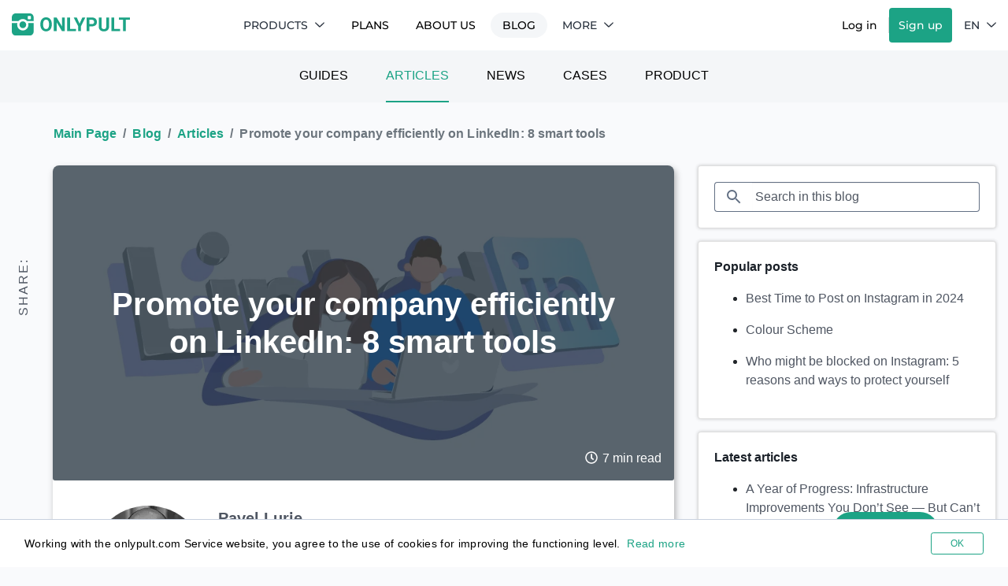

--- FILE ---
content_type: text/html; charset=UTF-8
request_url: https://onlypult.com/blog/promote-your-company-efficiently-on-linkedin-8-smart-tools
body_size: 59378
content:
<!DOCTYPE html>
<html xmlns="http://www.w3.org/1999/xhtml" lang="en-US">

<head>
    <meta charset="UTF-8">
    <meta name="robots" content="index,all" />
    <meta name="revisit" content="10 days" />
    <meta name="revisit-after" content="10 days" />
    <meta name="author" content="Onlypult Ltd" />
    <meta name="copyright" content="Onlypult Ltd" />
    <meta name="document-state" content="dynamic" />
    <meta name="referrer" content="no-referrer" />
    <meta name="format-detection" content="telephone=no" />
    <meta name="viewport" content="width=device-width, initial-scale=1, shrink-to-fit=no">
    <meta name="apple-mobile-web-app-capable" content="yes" />
    <meta name="apple-mobile-web-app-status-bar-style" content="default" />
    <meta http-equiv="Content-Type" content="text/html; charset=UTF-8" />

    <title>Promote your company efficiently on LinkedIn: 8 smart tools </title>

    <link rel="apple-touch-icon" sizes="180x180" href="/apple-touch-icon.png">
    <link rel="icon" type="image/png" sizes="32x32" href="/favicon-32x32.png">
    <link rel="icon" type="image/png" sizes="16x16" href="/favicon-16x16.png">
    <link rel="manifest" href="/manifest.json">

    <meta property="og:site_name" content="Onlypult">

    <meta name="csrf-param" content="_csrf-frontend">
<meta name="csrf-token" content="5IKwPA4zmrRzTtD-Ews2LrVUhRxTjTlN9-i1018_Phmy8uB5QkHKxBt65cpJT0FF7T-xTWLhWjyOsMOEZw0MdQ==">

        <script type="application/ld+json">{"@context":"https://schema.org","@type":"Article","datePublished":"2021-07-12","dateModified":"2021-07-12","headline":"Promote your company efficiently on LinkedIn: 8 smart tools ","description":"Over the recent years, the platform's unique features and audience have turned LinkedIn into an important marketing tool, especially for the B2B segment. In this article, we'll explain how this social networking platform (initially designed as a recruiting tool) has become a channel for business promotion and how to get new leads on LinkedIn in 2021.","articleSection":"Articles","speakable":{"@type":"SpeakableSpecification","xpath":["/html/head/title","/html/head/meta[@name='description']/@content"]},"author":{"@context":"https://schema.org","@type":"Person","name":"Pavel Lurie","description":"A graduate of the Department of History at Moscow State University. He studies myth formation on everything from marketing to religions. \r\nHe has been working as a copywriter since 2011, specializing in marketing, interior design, urbanism and IT.","url":"https://t.me/Antichronicler"},"publisher":{"@context":"https://schema.org","@type":"Organization","name":"Onlypult","logo":{"@type":"ImageObject","url":"https://onlypult.com/static_blog/main_logo.png","width":"164px","height":"30px"}},"mainEntityOfPage":{"@context":"https://schema.org","@type":"WebPage","@id":"https://onlypult.com/blog/promote-your-company-efficiently-on-linkedin-8-smart-tools"},"image":{"@type":"ImageObject","url":"/blog_uploads/58746f4c5680555727174e0e386bbde5.webp"}}</script>

        <script type="application/ld+json">{"@context":"https://schema.org","@type":"BreadcrumbList","itemListElement":[{"@type":"ListItem","position":1,"name":"Main Page","item":"https://onlypult.com/"},{"@type":"ListItem","position":2,"name":"Blog","item":"https://onlypult.com/blog"},{"@type":"ListItem","position":3,"name":"Articles","item":"https://onlypult.com/blog/category/article"},{"@type":"ListItem","position":4,"name":"Promote your company efficiently on LinkedIn: 8 smart tools ","item":"https://onlypult.com/blog/promote-your-company-efficiently-on-linkedin-8-smart-tools"}]}</script>

    <meta name="description" content="how to get new leads on LinkedIn in 2021">
<meta name="keywords" content="">
<meta property="og:type" content="article">
<meta property="og:title" content="Promote your company efficiently on LinkedIn: 8 smart tools ">
<meta property="og:description" content="how to get new leads on LinkedIn in 2021">
<meta property="og:image" content="https://onlypult.com/blog_uploads/58746f4c5680555727174e0e386bbde5.webp">
<meta property="og:url" content="https://onlypult.com/blog/promote-your-company-efficiently-on-linkedin-8-smart-tools">
<meta property="og:locale" content="en_US">
<meta property="article:published_time" content="2021-07-12T00:00:00+03:00">
<meta property="article:modified_time" content="2021-07-12T00:00:00+03:00">
<meta property="article:section" content="Articles">
<meta property="article:tag" content="">
<meta name="twitter:url" content="https://onlypult.com/blog/promote-your-company-efficiently-on-linkedin-8-smart-tools">
<meta name="twitter:card" content="summary_large_image">
<meta name="twitter:site" content="@onlypult">
<meta name="twitter:creator" content="@onlypult">
<meta name="twitter:title" content="Promote your company efficiently on LinkedIn: 8 smart tools ">
<meta name="twitter:description" content="how to get new leads on LinkedIn in 2021">
<meta name="twitter:image" content="https://onlypult.com/blog_uploads/58746f4c5680555727174e0e386bbde5.webp">
<link type="image/webp" href="https://onlypult.com/blog_uploads/58746f4c5680555727174e0e386bbde5.webp" rel="preload" as="image">
<link href="https://onlypult.com/blog/promote-your-company-efficiently-on-linkedin-8-smart-tools" rel="canonical">
<link href="https://onlypult.com/blog/promote-your-company-efficiently-on-linkedin-8-smart-tools" rel="alternate" hreflang="x-default">
<link href="https://onlypult.com/ru/blog/8-instrumentov-effektivnogo-prodvijeniya-kompanii-v-linkedin" rel="alternate" hreflang="ru-RU">
<link href="https://onlypult.com/blog/promote-your-company-efficiently-on-linkedin-8-smart-tools" rel="alternate" hreflang="en-US">
<link href="/blog_assets/1b778668/style.css?v=1766451783" rel="preload" as="style">
<link href="https://www.googletagmanager.com" rel="dns-prefetch">
<link href="/blog_assets/b32a3317/css/fontawesome.min.css?v=1766451784" rel="stylesheet">
<link href="/blog_assets/5cdb7cdd/css/pages/post-view.css?v=1766451783" rel="stylesheet">
<style>@charset "UTF-8";
/*!
 * Bootstrap v4.6.1 (https://getbootstrap.com/)
 * Copyright 2011-2021 The Bootstrap Authors
 * Copyright 2011-2021 Twitter, Inc.
 * Licensed under MIT (https://github.com/twbs/bootstrap/blob/main/LICENSE)
 */:root{--blue:#007bff;--indigo:#6610f2;--purple:#6f42c1;--pink:#e83e8c;--red:#dc3545;--orange:#fd7e14;--yellow:#ffc107;--green:#28a745;--teal:#20c997;--cyan:#17a2b8;--white:#fff;--gray:#6c757d;--gray-dark:#343a40;--primary:#1ca385;--secondary:#1a2028;--success:#1ca385;--info:#17a2b8;--warning:#ffc107;--danger:#dc3545;--light:#f8f9fa;--dark:#4f5662;--breakpoint-xs:0;--breakpoint-sm:576px;--breakpoint-md:768px;--breakpoint-lg:992px;--breakpoint-xl:1200px;--font-family-sans-serif:Roboto,sans-serif;--font-family-monospace:SFMono-Regular,Menlo,Monaco,Consolas,"Liberation Mono","Courier New",monospace}*,:after,:before{box-sizing:border-box}html{-webkit-text-size-adjust:100%;-webkit-tap-highlight-color:rgba(0,0,0,0);font-family:sans-serif;line-height:1.15}article,aside,figcaption,figure,footer,header,hgroup,main,nav,section{display:block}body{background-color:#f9fafc;color:#212529;font-family:Roboto,sans-serif;font-size:1rem;font-weight:400;line-height:1.5;margin:0;text-align:left}[tabindex="-1"]:focus:not(:focus-visible){outline:0!important}hr{box-sizing:content-box;height:0;overflow:visible}h1,h2,h3,h4,h5,h6{margin-bottom:.5rem;margin-top:0}p{margin-bottom:1rem;margin-top:0}abbr[data-original-title],abbr[title]{border-bottom:0;cursor:help;text-decoration:underline;-webkit-text-decoration:underline dotted;text-decoration:underline dotted;-webkit-text-decoration-skip-ink:none;text-decoration-skip-ink:none}address{font-style:normal;line-height:inherit}address,dl,ol,ul{margin-bottom:1rem}dl,ol,ul{margin-top:0}ol ol,ol ul,ul ol,ul ul{margin-bottom:0}dt{font-weight:700}dd{margin-bottom:.5rem;margin-left:0}blockquote{margin:0 0 1rem}b,strong{font-weight:bolder}small{font-size:80%}sub,sup{font-size:75%;line-height:0;position:relative;vertical-align:baseline}sub{bottom:-.25em}sup{top:-.5em}a{background-color:transparent;color:#1ca385;text-decoration:none}a:hover{color:#116250;text-decoration:underline}a:not([href]):not([class]),a:not([href]):not([class]):hover{color:inherit;text-decoration:none}code,kbd,pre,samp{font-family:SFMono-Regular,Menlo,Monaco,Consolas,Liberation Mono,Courier New,monospace;font-size:1em}pre{-ms-overflow-style:scrollbar;margin-bottom:1rem;margin-top:0;overflow:auto}figure{margin:0 0 1rem}img{border-style:none}img,svg{vertical-align:middle}svg{overflow:hidden}table{border-collapse:collapse}caption{caption-side:bottom;color:#6c757d;padding-bottom:.75rem;padding-top:.75rem;text-align:left}th{text-align:inherit;text-align:-webkit-match-parent}label{display:inline-block;margin-bottom:.5rem}button{border-radius:0}button:focus:not(:focus-visible){outline:0}button,input,optgroup,select,textarea{font-family:inherit;font-size:inherit;line-height:inherit;margin:0}button,input{overflow:visible}button,select{text-transform:none}[role=button]{cursor:pointer}select{word-wrap:normal}[type=button],[type=reset],[type=submit],button{-webkit-appearance:button}[type=button]:not(:disabled),[type=reset]:not(:disabled),[type=submit]:not(:disabled),button:not(:disabled){cursor:pointer}[type=button]::-moz-focus-inner,[type=reset]::-moz-focus-inner,[type=submit]::-moz-focus-inner,button::-moz-focus-inner{border-style:none;padding:0}input[type=checkbox],input[type=radio]{box-sizing:border-box;padding:0}textarea{overflow:auto;resize:vertical}fieldset{border:0;margin:0;min-width:0;padding:0}legend{color:inherit;display:block;font-size:1.5rem;line-height:inherit;margin-bottom:.5rem;max-width:100%;padding:0;white-space:normal;width:100%}@media (max-width:1200px){legend{font-size:calc(1.275rem + .3vw)}}progress{vertical-align:baseline}[type=number]::-webkit-inner-spin-button,[type=number]::-webkit-outer-spin-button{height:auto}[type=search]{-webkit-appearance:none;outline-offset:-2px}[type=search]::-webkit-search-decoration{-webkit-appearance:none}::-webkit-file-upload-button{-webkit-appearance:button;font:inherit}output{display:inline-block}summary{cursor:pointer;display:list-item}template{display:none}[hidden]{display:none!important}.h1,.h2,.h3,.h4,.h5,.h6,h1,h2,h3,h4,h5,h6{font-weight:600;line-height:1.2;margin-bottom:.5rem}.h1,h1{font-size:2.5rem}@media (max-width:1200px){.h1,h1{font-size:calc(1.375rem + 1.5vw)}}.h2,h2{font-size:2rem}@media (max-width:1200px){.h2,h2{font-size:calc(1.325rem + .9vw)}}.h3,h3{font-size:1.75rem}@media (max-width:1200px){.h3,h3{font-size:calc(1.3rem + .6vw)}}.h4,h4{font-size:1.5rem}@media (max-width:1200px){.h4,h4{font-size:calc(1.275rem + .3vw)}}.h5,h5{font-size:1.25rem}.h6,h6{font-size:1rem}.lead{font-size:1.25rem;font-weight:300}.display-1{font-size:6rem;font-weight:300;line-height:1.2}@media (max-width:1200px){.display-1{font-size:calc(1.725rem + 5.7vw)}}.display-2{font-size:5.5rem;font-weight:300;line-height:1.2}@media (max-width:1200px){.display-2{font-size:calc(1.675rem + 5.1vw)}}.display-3{font-size:4.5rem;font-weight:300;line-height:1.2}@media (max-width:1200px){.display-3{font-size:calc(1.575rem + 3.9vw)}}.display-4{font-size:3.5rem;font-weight:300;line-height:1.2}@media (max-width:1200px){.display-4{font-size:calc(1.475rem + 2.7vw)}}hr{border:0;border-top:1px solid rgba(0,0,0,.1);margin-bottom:1rem;margin-top:1rem}.small,small{font-size:80%;font-weight:400}.mark,mark{background-color:#fcf8e3;padding:.2em}.list-inline,.list-unstyled{list-style:none;padding-left:0}.list-inline-item{display:inline-block}.list-inline-item:not(:last-child){margin-right:.5rem}.initialism{font-size:90%;text-transform:uppercase}.blockquote{font-size:1.25rem;margin-bottom:1rem}.blockquote-footer{color:#6c757d;display:block;font-size:80%}.blockquote-footer:before{content:"— "}.img-fluid,.img-thumbnail{height:auto;max-width:100%}.img-thumbnail{background-color:#f9fafc;border:1px solid #dee2e6;border-radius:.25rem;box-shadow:0 1px 2px rgba(0,0,0,.075);padding:.25rem}.figure{display:inline-block}.figure-img{line-height:1;margin-bottom:.5rem}.figure-caption{color:#6c757d;font-size:90%}code{word-wrap:break-word;color:#e83e8c;font-size:87.5%}a>code{color:inherit}kbd{background-color:#212529;border-radius:.2rem;box-shadow:inset 0 -.1rem 0 rgba(0,0,0,.25);color:#fff;font-size:87.5%;padding:.2rem .4rem}kbd kbd{box-shadow:none;font-size:100%;font-weight:700;padding:0}pre{color:#212529;display:block;font-size:87.5%}pre code{color:inherit;font-size:inherit;word-break:normal}.pre-scrollable{max-height:340px;overflow-y:scroll}.container,.container-fluid,.container-xl{margin-left:auto;margin-right:auto;padding-left:15px;padding-right:15px;width:100%}@media (min-width:1200px){.container,.container-lg,.container-md,.container-sm,.container-xl{max-width:1520px}}.row{display:flex;flex-wrap:wrap;margin-left:-15px;margin-right:-15px}.no-gutters{margin-left:0;margin-right:0}.no-gutters>.col,.no-gutters>[class*=col-]{padding-left:0;padding-right:0}.col,.col-1,.col-10,.col-11,.col-12,.col-2,.col-3,.col-4,.col-5,.col-6,.col-7,.col-8,.col-9,.col-auto,.col-lg,.col-lg-1,.col-lg-10,.col-lg-11,.col-lg-12,.col-lg-2,.col-lg-3,.col-lg-4,.col-lg-5,.col-lg-6,.col-lg-7,.col-lg-8,.col-lg-9,.col-lg-auto,.col-md,.col-md-1,.col-md-10,.col-md-11,.col-md-12,.col-md-2,.col-md-3,.col-md-4,.col-md-5,.col-md-6,.col-md-7,.col-md-8,.col-md-9,.col-md-auto,.col-sm,.col-sm-1,.col-sm-10,.col-sm-11,.col-sm-12,.col-sm-2,.col-sm-3,.col-sm-4,.col-sm-5,.col-sm-6,.col-sm-7,.col-sm-8,.col-sm-9,.col-sm-auto,.col-xl,.col-xl-1,.col-xl-10,.col-xl-11,.col-xl-12,.col-xl-2,.col-xl-3,.col-xl-4,.col-xl-5,.col-xl-6,.col-xl-7,.col-xl-8,.col-xl-9,.col-xl-auto{padding-left:15px;padding-right:15px;position:relative;width:100%}.col{flex-basis:0;flex-grow:1;max-width:100%}.row-cols-1>*{flex:0 0 100%;max-width:100%}.row-cols-2>*{flex:0 0 50%;max-width:50%}.row-cols-3>*{flex:0 0 33.3333333333%;max-width:33.3333333333%}.row-cols-4>*{flex:0 0 25%;max-width:25%}.row-cols-5>*{flex:0 0 20%;max-width:20%}.row-cols-6>*{flex:0 0 16.6666666667%;max-width:16.6666666667%}.col-auto{flex:0 0 auto;max-width:100%;width:auto}.col-1{flex:0 0 8.33333333%;max-width:8.33333333%}.col-2{flex:0 0 16.66666667%;max-width:16.66666667%}.col-3{flex:0 0 25%;max-width:25%}.col-4{flex:0 0 33.33333333%;max-width:33.33333333%}.col-5{flex:0 0 41.66666667%;max-width:41.66666667%}.col-6{flex:0 0 50%;max-width:50%}.col-7{flex:0 0 58.33333333%;max-width:58.33333333%}.col-8{flex:0 0 66.66666667%;max-width:66.66666667%}.col-9{flex:0 0 75%;max-width:75%}.col-10{flex:0 0 83.33333333%;max-width:83.33333333%}.col-11{flex:0 0 91.66666667%;max-width:91.66666667%}.col-12{flex:0 0 100%;max-width:100%}.order-first{order:-1}.order-last{order:13}.order-0{order:0}.order-1{order:1}.order-2{order:2}.order-3{order:3}.order-4{order:4}.order-5{order:5}.order-6{order:6}.order-7{order:7}.order-8{order:8}.order-9{order:9}.order-10{order:10}.order-11{order:11}.order-12{order:12}.offset-1{margin-left:8.33333333%}.offset-2{margin-left:16.66666667%}.offset-3{margin-left:25%}.offset-4{margin-left:33.33333333%}.offset-5{margin-left:41.66666667%}.offset-6{margin-left:50%}.offset-7{margin-left:58.33333333%}.offset-8{margin-left:66.66666667%}.offset-9{margin-left:75%}.offset-10{margin-left:83.33333333%}.offset-11{margin-left:91.66666667%}@media (min-width:576px){.col-sm{flex-basis:0;flex-grow:1;max-width:100%}.row-cols-sm-1>*{flex:0 0 100%;max-width:100%}.row-cols-sm-2>*{flex:0 0 50%;max-width:50%}.row-cols-sm-3>*{flex:0 0 33.3333333333%;max-width:33.3333333333%}.row-cols-sm-4>*{flex:0 0 25%;max-width:25%}.row-cols-sm-5>*{flex:0 0 20%;max-width:20%}.row-cols-sm-6>*{flex:0 0 16.6666666667%;max-width:16.6666666667%}.col-sm-auto{flex:0 0 auto;max-width:100%;width:auto}.col-sm-1{flex:0 0 8.33333333%;max-width:8.33333333%}.col-sm-2{flex:0 0 16.66666667%;max-width:16.66666667%}.col-sm-3{flex:0 0 25%;max-width:25%}.col-sm-4{flex:0 0 33.33333333%;max-width:33.33333333%}.col-sm-5{flex:0 0 41.66666667%;max-width:41.66666667%}.col-sm-6{flex:0 0 50%;max-width:50%}.col-sm-7{flex:0 0 58.33333333%;max-width:58.33333333%}.col-sm-8{flex:0 0 66.66666667%;max-width:66.66666667%}.col-sm-9{flex:0 0 75%;max-width:75%}.col-sm-10{flex:0 0 83.33333333%;max-width:83.33333333%}.col-sm-11{flex:0 0 91.66666667%;max-width:91.66666667%}.col-sm-12{flex:0 0 100%;max-width:100%}.order-sm-first{order:-1}.order-sm-last{order:13}.order-sm-0{order:0}.order-sm-1{order:1}.order-sm-2{order:2}.order-sm-3{order:3}.order-sm-4{order:4}.order-sm-5{order:5}.order-sm-6{order:6}.order-sm-7{order:7}.order-sm-8{order:8}.order-sm-9{order:9}.order-sm-10{order:10}.order-sm-11{order:11}.order-sm-12{order:12}.offset-sm-0{margin-left:0}.offset-sm-1{margin-left:8.33333333%}.offset-sm-2{margin-left:16.66666667%}.offset-sm-3{margin-left:25%}.offset-sm-4{margin-left:33.33333333%}.offset-sm-5{margin-left:41.66666667%}.offset-sm-6{margin-left:50%}.offset-sm-7{margin-left:58.33333333%}.offset-sm-8{margin-left:66.66666667%}.offset-sm-9{margin-left:75%}.offset-sm-10{margin-left:83.33333333%}.offset-sm-11{margin-left:91.66666667%}}@media (min-width:768px){.col-md{flex-basis:0;flex-grow:1;max-width:100%}.row-cols-md-1>*{flex:0 0 100%;max-width:100%}.row-cols-md-2>*{flex:0 0 50%;max-width:50%}.row-cols-md-3>*{flex:0 0 33.3333333333%;max-width:33.3333333333%}.row-cols-md-4>*{flex:0 0 25%;max-width:25%}.row-cols-md-5>*{flex:0 0 20%;max-width:20%}.row-cols-md-6>*{flex:0 0 16.6666666667%;max-width:16.6666666667%}.col-md-auto{flex:0 0 auto;max-width:100%;width:auto}.col-md-1{flex:0 0 8.33333333%;max-width:8.33333333%}.col-md-2{flex:0 0 16.66666667%;max-width:16.66666667%}.col-md-3{flex:0 0 25%;max-width:25%}.col-md-4{flex:0 0 33.33333333%;max-width:33.33333333%}.col-md-5{flex:0 0 41.66666667%;max-width:41.66666667%}.col-md-6{flex:0 0 50%;max-width:50%}.col-md-7{flex:0 0 58.33333333%;max-width:58.33333333%}.col-md-8{flex:0 0 66.66666667%;max-width:66.66666667%}.col-md-9{flex:0 0 75%;max-width:75%}.col-md-10{flex:0 0 83.33333333%;max-width:83.33333333%}.col-md-11{flex:0 0 91.66666667%;max-width:91.66666667%}.col-md-12{flex:0 0 100%;max-width:100%}.order-md-first{order:-1}.order-md-last{order:13}.order-md-0{order:0}.order-md-1{order:1}.order-md-2{order:2}.order-md-3{order:3}.order-md-4{order:4}.order-md-5{order:5}.order-md-6{order:6}.order-md-7{order:7}.order-md-8{order:8}.order-md-9{order:9}.order-md-10{order:10}.order-md-11{order:11}.order-md-12{order:12}.offset-md-0{margin-left:0}.offset-md-1{margin-left:8.33333333%}.offset-md-2{margin-left:16.66666667%}.offset-md-3{margin-left:25%}.offset-md-4{margin-left:33.33333333%}.offset-md-5{margin-left:41.66666667%}.offset-md-6{margin-left:50%}.offset-md-7{margin-left:58.33333333%}.offset-md-8{margin-left:66.66666667%}.offset-md-9{margin-left:75%}.offset-md-10{margin-left:83.33333333%}.offset-md-11{margin-left:91.66666667%}}@media (min-width:992px){.col-lg{flex-basis:0;flex-grow:1;max-width:100%}.row-cols-lg-1>*{flex:0 0 100%;max-width:100%}.row-cols-lg-2>*{flex:0 0 50%;max-width:50%}.row-cols-lg-3>*{flex:0 0 33.3333333333%;max-width:33.3333333333%}.row-cols-lg-4>*{flex:0 0 25%;max-width:25%}.row-cols-lg-5>*{flex:0 0 20%;max-width:20%}.row-cols-lg-6>*{flex:0 0 16.6666666667%;max-width:16.6666666667%}.col-lg-auto{flex:0 0 auto;max-width:100%;width:auto}.col-lg-1{flex:0 0 8.33333333%;max-width:8.33333333%}.col-lg-2{flex:0 0 16.66666667%;max-width:16.66666667%}.col-lg-3{flex:0 0 25%;max-width:25%}.col-lg-4{flex:0 0 33.33333333%;max-width:33.33333333%}.col-lg-5{flex:0 0 41.66666667%;max-width:41.66666667%}.col-lg-6{flex:0 0 50%;max-width:50%}.col-lg-7{flex:0 0 58.33333333%;max-width:58.33333333%}.col-lg-8{flex:0 0 66.66666667%;max-width:66.66666667%}.col-lg-9{flex:0 0 75%;max-width:75%}.col-lg-10{flex:0 0 83.33333333%;max-width:83.33333333%}.col-lg-11{flex:0 0 91.66666667%;max-width:91.66666667%}.col-lg-12{flex:0 0 100%;max-width:100%}.order-lg-first{order:-1}.order-lg-last{order:13}.order-lg-0{order:0}.order-lg-1{order:1}.order-lg-2{order:2}.order-lg-3{order:3}.order-lg-4{order:4}.order-lg-5{order:5}.order-lg-6{order:6}.order-lg-7{order:7}.order-lg-8{order:8}.order-lg-9{order:9}.order-lg-10{order:10}.order-lg-11{order:11}.order-lg-12{order:12}.offset-lg-0{margin-left:0}.offset-lg-1{margin-left:8.33333333%}.offset-lg-2{margin-left:16.66666667%}.offset-lg-3{margin-left:25%}.offset-lg-4{margin-left:33.33333333%}.offset-lg-5{margin-left:41.66666667%}.offset-lg-6{margin-left:50%}.offset-lg-7{margin-left:58.33333333%}.offset-lg-8{margin-left:66.66666667%}.offset-lg-9{margin-left:75%}.offset-lg-10{margin-left:83.33333333%}.offset-lg-11{margin-left:91.66666667%}}@media (min-width:1200px){.col-xl{flex-basis:0;flex-grow:1;max-width:100%}.row-cols-xl-1>*{flex:0 0 100%;max-width:100%}.row-cols-xl-2>*{flex:0 0 50%;max-width:50%}.row-cols-xl-3>*{flex:0 0 33.3333333333%;max-width:33.3333333333%}.row-cols-xl-4>*{flex:0 0 25%;max-width:25%}.row-cols-xl-5>*{flex:0 0 20%;max-width:20%}.row-cols-xl-6>*{flex:0 0 16.6666666667%;max-width:16.6666666667%}.col-xl-auto{flex:0 0 auto;max-width:100%;width:auto}.col-xl-1{flex:0 0 8.33333333%;max-width:8.33333333%}.col-xl-2{flex:0 0 16.66666667%;max-width:16.66666667%}.col-xl-3{flex:0 0 25%;max-width:25%}.col-xl-4{flex:0 0 33.33333333%;max-width:33.33333333%}.col-xl-5{flex:0 0 41.66666667%;max-width:41.66666667%}.col-xl-6{flex:0 0 50%;max-width:50%}.col-xl-7{flex:0 0 58.33333333%;max-width:58.33333333%}.col-xl-8{flex:0 0 66.66666667%;max-width:66.66666667%}.col-xl-9{flex:0 0 75%;max-width:75%}.col-xl-10{flex:0 0 83.33333333%;max-width:83.33333333%}.col-xl-11{flex:0 0 91.66666667%;max-width:91.66666667%}.col-xl-12{flex:0 0 100%;max-width:100%}.order-xl-first{order:-1}.order-xl-last{order:13}.order-xl-0{order:0}.order-xl-1{order:1}.order-xl-2{order:2}.order-xl-3{order:3}.order-xl-4{order:4}.order-xl-5{order:5}.order-xl-6{order:6}.order-xl-7{order:7}.order-xl-8{order:8}.order-xl-9{order:9}.order-xl-10{order:10}.order-xl-11{order:11}.order-xl-12{order:12}.offset-xl-0{margin-left:0}.offset-xl-1{margin-left:8.33333333%}.offset-xl-2{margin-left:16.66666667%}.offset-xl-3{margin-left:25%}.offset-xl-4{margin-left:33.33333333%}.offset-xl-5{margin-left:41.66666667%}.offset-xl-6{margin-left:50%}.offset-xl-7{margin-left:58.33333333%}.offset-xl-8{margin-left:66.66666667%}.offset-xl-9{margin-left:75%}.offset-xl-10{margin-left:83.33333333%}.offset-xl-11{margin-left:91.66666667%}}.table{color:#212529;margin-bottom:1rem;width:100%}.table td,.table th{border-top:1px solid #c1c8d4;padding:.75rem;vertical-align:top}.table thead th{border-bottom:2px solid #c1c8d4;vertical-align:bottom}.table tbody+tbody{border-top:2px solid #c1c8d4}.table-sm td,.table-sm th{padding:.3rem}.table-bordered,.table-bordered td,.table-bordered th{border:1px solid #c1c8d4}.table-bordered thead td,.table-bordered thead th{border-bottom-width:2px}.table-borderless tbody+tbody,.table-borderless td,.table-borderless th,.table-borderless thead th{border:0}.table-striped tbody tr:nth-of-type(odd){background-color:rgba(0,0,0,.05)}.table-hover tbody tr:hover{background-color:rgba(0,0,0,.075);color:#212529}.table-primary,.table-primary>td,.table-primary>th{background-color:#bfe5dd}.table-primary tbody+tbody,.table-primary td,.table-primary th,.table-primary thead th{border-color:#89cfc0}.table-hover .table-primary:hover,.table-hover .table-primary:hover>td,.table-hover .table-primary:hover>th{background-color:#added3}.table-secondary,.table-secondary>td,.table-secondary>th{background-color:#bfc1c3}.table-secondary tbody+tbody,.table-secondary td,.table-secondary th,.table-secondary thead th{border-color:#888b8f}.table-hover .table-secondary:hover,.table-hover .table-secondary:hover>td,.table-hover .table-secondary:hover>th{background-color:#b2b4b7}.table-success,.table-success>td,.table-success>th{background-color:#bfe5dd}.table-success tbody+tbody,.table-success td,.table-success th,.table-success thead th{border-color:#89cfc0}.table-hover .table-success:hover,.table-hover .table-success:hover>td,.table-hover .table-success:hover>th{background-color:#added3}.table-info,.table-info>td,.table-info>th{background-color:#bee5eb}.table-info tbody+tbody,.table-info td,.table-info th,.table-info thead th{border-color:#86cfda}.table-hover .table-info:hover,.table-hover .table-info:hover>td,.table-hover .table-info:hover>th{background-color:#abdde5}.table-warning,.table-warning>td,.table-warning>th{background-color:#ffeeba}.table-warning tbody+tbody,.table-warning td,.table-warning th,.table-warning thead th{border-color:#ffdf7e}.table-hover .table-warning:hover,.table-hover .table-warning:hover>td,.table-hover .table-warning:hover>th{background-color:#ffe8a1}.table-danger,.table-danger>td,.table-danger>th{background-color:#f5c6cb}.table-danger tbody+tbody,.table-danger td,.table-danger th,.table-danger thead th{border-color:#ed969e}.table-hover .table-danger:hover,.table-hover .table-danger:hover>td,.table-hover .table-danger:hover>th{background-color:#f1b0b7}.table-light,.table-light>td,.table-light>th{background-color:#fdfdfe}.table-light tbody+tbody,.table-light td,.table-light th,.table-light thead th{border-color:#fbfcfc}.table-hover .table-light:hover,.table-hover .table-light:hover>td,.table-hover .table-light:hover>th{background-color:#ececf6}.table-dark,.table-dark>td,.table-dark>th{background-color:#ced0d3}.table-dark tbody+tbody,.table-dark td,.table-dark th,.table-dark thead th{border-color:#a3a7ad}.table-hover .table-dark:hover,.table-hover .table-dark:hover>td,.table-hover .table-dark:hover>th{background-color:#c1c3c7}.table-active,.table-active>td,.table-active>th,.table-hover .table-active:hover,.table-hover .table-active:hover>td,.table-hover .table-active:hover>th{background-color:rgba(0,0,0,.075)}.table .thead-dark th{background-color:#343a40;border-color:#454d55;color:#fff}.table .thead-light th{background-color:#e9ecef;border-color:#c1c8d4;color:#495057}.table-dark{background-color:#343a40;color:#fff}.table-dark td,.table-dark th,.table-dark thead th{border-color:#454d55}.table-dark.table-bordered{border:0}.table-dark.table-striped tbody tr:nth-of-type(odd){background-color:hsla(0,0%,100%,.05)}.table-dark.table-hover tbody tr:hover{background-color:hsla(0,0%,100%,.075);color:#fff}@media (max-width:575.98px){.table-responsive-sm{-webkit-overflow-scrolling:touch;display:block;overflow-x:auto;width:100%}.table-responsive-sm>.table-bordered{border:0}}@media (max-width:767.98px){.table-responsive-md{-webkit-overflow-scrolling:touch;display:block;overflow-x:auto;width:100%}.table-responsive-md>.table-bordered{border:0}}@media (max-width:991.98px){.table-responsive-lg{-webkit-overflow-scrolling:touch;display:block;overflow-x:auto;width:100%}.table-responsive-lg>.table-bordered{border:0}}@media (max-width:1199.98px){.table-responsive-xl{-webkit-overflow-scrolling:touch;display:block;overflow-x:auto;width:100%}.table-responsive-xl>.table-bordered{border:0}}.table-responsive{-webkit-overflow-scrolling:touch;display:block;overflow-x:auto;width:100%}.table-responsive>.table-bordered{border:0}.form-control{background-clip:padding-box;background-color:#fff;border:1px solid #637084;border-radius:.25rem;box-shadow:inset 0 1px 1px rgba(0,0,0,.075);color:#353c48;display:block;font-size:1rem;font-weight:400;height:calc(1.5em + .75rem + 2px);line-height:1.5;padding:.375rem .75rem;transition:border-color .15s ease-in-out,box-shadow .15s ease-in-out;width:100%}@media (prefers-reduced-motion:reduce){.form-control{transition:none}}.form-control::-ms-expand{background-color:transparent;border:0}.form-control:focus{background-color:#fff;border-color:#637084;box-shadow:inset 0 1px 1px rgba(0,0,0,.075);color:#353c48;outline:0}.form-control::-moz-placeholder{color:#505762;opacity:1}.form-control:-ms-input-placeholder{color:#505762;opacity:1}.form-control::placeholder{color:#505762;opacity:1}.form-control:disabled,.form-control[readonly]{background-color:#e9ecef;opacity:1}input[type=date].form-control,input[type=datetime-local].form-control,input[type=month].form-control,input[type=time].form-control{-webkit-appearance:none;-moz-appearance:none;appearance:none}select.form-control:-moz-focusring{color:transparent;text-shadow:0 0 0 #353c48}select.form-control:focus::-ms-value{background-color:#fff;color:#353c48}.form-control-file,.form-control-range{display:block;width:100%}.col-form-label{font-size:inherit;line-height:1.5;margin-bottom:0;padding-bottom:calc(.375rem + 1px);padding-top:calc(.375rem + 1px)}.col-form-label-lg{font-size:1.25rem;line-height:1.5;padding-bottom:calc(.5rem + 1px);padding-top:calc(.5rem + 1px)}.col-form-label-sm{font-size:.875rem;line-height:1.5;padding-bottom:calc(.25rem + 1px);padding-top:calc(.25rem + 1px)}.form-control-plaintext{background-color:transparent;border:solid transparent;border-width:1px 0;color:#212529;display:block;font-size:1rem;line-height:1.5;margin-bottom:0;padding:.375rem 0;width:100%}.form-control-plaintext.form-control-lg,.form-control-plaintext.form-control-sm{padding-left:0;padding-right:0}.form-control-sm{border-radius:.2rem;font-size:.875rem;height:calc(1.5em + .5rem + 2px);line-height:1.5;padding:.25rem .5rem}.form-control-lg{border-radius:.3rem;font-size:1.25rem;height:calc(1.5em + 1rem + 2px);line-height:1.5;padding:.5rem 1rem}select.form-control[multiple],select.form-control[size],textarea.form-control{height:auto}.form-group{margin-bottom:1rem}.form-text{display:block;margin-top:.25rem}.form-row{display:flex;flex-wrap:wrap;margin-left:-5px;margin-right:-5px}.form-row>.col,.form-row>[class*=col-]{padding-left:5px;padding-right:5px}.form-check{display:block;padding-left:1.25rem;position:relative}.form-check-input{margin-left:-1.25rem;margin-top:.3rem;position:absolute}.form-check-input:disabled~.form-check-label,.form-check-input[disabled]~.form-check-label{color:#6c757d}.form-check-label{margin-bottom:0}.form-check-inline{align-items:center;display:inline-flex;margin-right:.75rem;padding-left:0}.form-check-inline .form-check-input{margin-left:0;margin-right:.3125rem;margin-top:0;position:static}.valid-feedback{color:#1ca385;display:none;font-size:80%;margin-top:.25rem;width:100%}.valid-tooltip{background-color:rgba(28,163,133,.9);border-radius:.25rem;color:#fff;display:none;font-size:.875rem;left:0;line-height:1.5;margin-top:.1rem;max-width:100%;padding:.25rem .5rem;position:absolute;top:100%;z-index:5}.form-row>.col>.valid-tooltip,.form-row>[class*=col-]>.valid-tooltip{left:5px}.is-valid~.valid-feedback,.is-valid~.valid-tooltip,.was-validated :valid~.valid-feedback,.was-validated :valid~.valid-tooltip{display:block}.form-control.is-valid,.was-validated .form-control:valid{background-image:url("data:image/svg+xml;charset=utf-8,%3Csvg xmlns='http://www.w3.org/2000/svg' width='8' height='8'%3E%3Cpath fill='%231ca385' d='M2.3 6.73.6 4.53c-.4-1.04.46-1.4 1.1-.8l1.1 1.4 3.4-3.8c.6-.63 1.6-.27 1.2.7l-4 4.6c-.43.5-.8.4-1.1.1z'/%3E%3C/svg%3E");background-position:right calc(.375em + .1875rem) center;background-repeat:no-repeat;background-size:calc(.75em + .375rem) calc(.75em + .375rem);border-color:#1ca385;padding-right:calc(1.5em + .75rem)!important}.form-control.is-valid:focus,.was-validated .form-control:valid:focus{border-color:#1ca385;box-shadow:0 0 0 .2rem rgba(28,163,133,.25)}.was-validated select.form-control:valid,select.form-control.is-valid{background-position:right 1.5rem center;padding-right:3rem!important}.was-validated textarea.form-control:valid,textarea.form-control.is-valid{background-position:top calc(.375em + .1875rem) right calc(.375em + .1875rem);padding-right:calc(1.5em + .75rem)}.custom-select.is-valid,.was-validated .custom-select:valid{background:url("data:image/svg+xml;charset=utf-8,%3Csvg xmlns='http://www.w3.org/2000/svg' width='4' height='5'%3E%3Cpath fill='%23343a40' d='M2 0 0 2h4zm0 5L0 3h4z'/%3E%3C/svg%3E") right .75rem center/8px 10px no-repeat,#fff url("data:image/svg+xml;charset=utf-8,%3Csvg xmlns='http://www.w3.org/2000/svg' width='8' height='8'%3E%3Cpath fill='%231ca385' d='M2.3 6.73.6 4.53c-.4-1.04.46-1.4 1.1-.8l1.1 1.4 3.4-3.8c.6-.63 1.6-.27 1.2.7l-4 4.6c-.43.5-.8.4-1.1.1z'/%3E%3C/svg%3E") center right 1.75rem/calc(.75em + .375rem) calc(.75em + .375rem) no-repeat;border-color:#1ca385;padding-right:calc(.75em + 2.3125rem)!important}.custom-select.is-valid:focus,.was-validated .custom-select:valid:focus{border-color:#1ca385;box-shadow:0 0 0 .2rem rgba(28,163,133,.25)}.form-check-input.is-valid~.form-check-label,.was-validated .form-check-input:valid~.form-check-label{color:#1ca385}.form-check-input.is-valid~.valid-feedback,.form-check-input.is-valid~.valid-tooltip,.was-validated .form-check-input:valid~.valid-feedback,.was-validated .form-check-input:valid~.valid-tooltip{display:block}.custom-control-input.is-valid~.custom-control-label,.was-validated .custom-control-input:valid~.custom-control-label{color:#1ca385}.custom-control-input.is-valid~.custom-control-label:before,.was-validated .custom-control-input:valid~.custom-control-label:before{border-color:#1ca385}.custom-control-input.is-valid:checked~.custom-control-label:before,.was-validated .custom-control-input:valid:checked~.custom-control-label:before{background-color:#23cfa9;border-color:#23cfa9}.custom-control-input.is-valid:focus~.custom-control-label:before,.was-validated .custom-control-input:valid:focus~.custom-control-label:before{box-shadow:0 0 0 .2rem rgba(28,163,133,.25)}.custom-control-input.is-valid:focus:not(:checked)~.custom-control-label:before,.was-validated .custom-control-input:valid:focus:not(:checked)~.custom-control-label:before{border-color:#1ca385}.custom-file-input.is-valid~.custom-file-label,.was-validated .custom-file-input:valid~.custom-file-label{border-color:#1ca385}.custom-file-input.is-valid:focus~.custom-file-label,.was-validated .custom-file-input:valid:focus~.custom-file-label{border-color:#1ca385;box-shadow:0 0 0 .2rem rgba(28,163,133,.25)}.invalid-feedback{color:#dc3545;display:none;font-size:80%;margin-top:.25rem;width:100%}.invalid-tooltip{background-color:rgba(220,53,69,.9);border-radius:.25rem;color:#fff;display:none;font-size:.875rem;left:0;line-height:1.5;margin-top:.1rem;max-width:100%;padding:.25rem .5rem;position:absolute;top:100%;z-index:5}.form-row>.col>.invalid-tooltip,.form-row>[class*=col-]>.invalid-tooltip{left:5px}.is-invalid~.invalid-feedback,.is-invalid~.invalid-tooltip,.was-validated :invalid~.invalid-feedback,.was-validated :invalid~.invalid-tooltip{display:block}.form-control.is-invalid,.was-validated .form-control:invalid{background-image:url("data:image/svg+xml;charset=utf-8,%3Csvg xmlns='http://www.w3.org/2000/svg' width='12' height='12' fill='none' stroke='%23dc3545'%3E%3Ccircle cx='6' cy='6' r='4.5'/%3E%3Cpath stroke-linejoin='round' d='M5.8 3.6h.4L6 6.5z'/%3E%3Ccircle cx='6' cy='8.2' r='.6' fill='%23dc3545' stroke='none'/%3E%3C/svg%3E");background-position:right calc(.375em + .1875rem) center;background-repeat:no-repeat;background-size:calc(.75em + .375rem) calc(.75em + .375rem);border-color:#dc3545;padding-right:calc(1.5em + .75rem)!important}.form-control.is-invalid:focus,.was-validated .form-control:invalid:focus{border-color:#dc3545;box-shadow:0 0 0 .2rem rgba(220,53,69,.25)}.was-validated select.form-control:invalid,select.form-control.is-invalid{background-position:right 1.5rem center;padding-right:3rem!important}.was-validated textarea.form-control:invalid,textarea.form-control.is-invalid{background-position:top calc(.375em + .1875rem) right calc(.375em + .1875rem);padding-right:calc(1.5em + .75rem)}.custom-select.is-invalid,.was-validated .custom-select:invalid{background:url("data:image/svg+xml;charset=utf-8,%3Csvg xmlns='http://www.w3.org/2000/svg' width='4' height='5'%3E%3Cpath fill='%23343a40' d='M2 0 0 2h4zm0 5L0 3h4z'/%3E%3C/svg%3E") right .75rem center/8px 10px no-repeat,#fff url("data:image/svg+xml;charset=utf-8,%3Csvg xmlns='http://www.w3.org/2000/svg' width='12' height='12' fill='none' stroke='%23dc3545'%3E%3Ccircle cx='6' cy='6' r='4.5'/%3E%3Cpath stroke-linejoin='round' d='M5.8 3.6h.4L6 6.5z'/%3E%3Ccircle cx='6' cy='8.2' r='.6' fill='%23dc3545' stroke='none'/%3E%3C/svg%3E") center right 1.75rem/calc(.75em + .375rem) calc(.75em + .375rem) no-repeat;border-color:#dc3545;padding-right:calc(.75em + 2.3125rem)!important}.custom-select.is-invalid:focus,.was-validated .custom-select:invalid:focus{border-color:#dc3545;box-shadow:0 0 0 .2rem rgba(220,53,69,.25)}.form-check-input.is-invalid~.form-check-label,.was-validated .form-check-input:invalid~.form-check-label{color:#dc3545}.form-check-input.is-invalid~.invalid-feedback,.form-check-input.is-invalid~.invalid-tooltip,.was-validated .form-check-input:invalid~.invalid-feedback,.was-validated .form-check-input:invalid~.invalid-tooltip{display:block}.custom-control-input.is-invalid~.custom-control-label,.was-validated .custom-control-input:invalid~.custom-control-label{color:#dc3545}.custom-control-input.is-invalid~.custom-control-label:before,.was-validated .custom-control-input:invalid~.custom-control-label:before{border-color:#dc3545}.custom-control-input.is-invalid:checked~.custom-control-label:before,.was-validated .custom-control-input:invalid:checked~.custom-control-label:before{background-color:#e4606d;border-color:#e4606d}.custom-control-input.is-invalid:focus~.custom-control-label:before,.was-validated .custom-control-input:invalid:focus~.custom-control-label:before{box-shadow:0 0 0 .2rem rgba(220,53,69,.25)}.custom-control-input.is-invalid:focus:not(:checked)~.custom-control-label:before,.was-validated .custom-control-input:invalid:focus:not(:checked)~.custom-control-label:before{border-color:#dc3545}.custom-file-input.is-invalid~.custom-file-label,.was-validated .custom-file-input:invalid~.custom-file-label{border-color:#dc3545}.custom-file-input.is-invalid:focus~.custom-file-label,.was-validated .custom-file-input:invalid:focus~.custom-file-label{border-color:#dc3545;box-shadow:0 0 0 .2rem rgba(220,53,69,.25)}.form-inline{align-items:center;display:flex;flex-flow:row wrap}.form-inline .form-check{width:100%}@media (min-width:576px){.form-inline label{justify-content:center}.form-inline .form-group,.form-inline label{align-items:center;display:flex;margin-bottom:0}.form-inline .form-group{flex:0 0 auto;flex-flow:row wrap}.form-inline .form-control{display:inline-block;vertical-align:middle;width:auto}.form-inline .form-control-plaintext{display:inline-block}.form-inline .custom-select,.form-inline .input-group{width:auto}.form-inline .form-check{align-items:center;display:flex;justify-content:center;padding-left:0;width:auto}.form-inline .form-check-input{flex-shrink:0;margin-left:0;margin-right:.25rem;margin-top:0;position:relative}.form-inline .custom-control{align-items:center;justify-content:center}.form-inline .custom-control-label{margin-bottom:0}}.btn{background-color:transparent;border:1px solid transparent;border-radius:.25rem;color:#212529;display:inline-block;font-size:1rem;font-weight:400;line-height:1.5;padding:.375rem .75rem;text-align:center;transition:color .15s ease-in-out,background-color .15s ease-in-out,border-color .15s ease-in-out,box-shadow .15s ease-in-out;-webkit-user-select:none;-moz-user-select:none;-ms-user-select:none;user-select:none;vertical-align:middle}@media (prefers-reduced-motion:reduce){.btn{transition:none}}.btn:hover{color:#212529;text-decoration:none}.btn.focus,.btn:focus{box-shadow:0 0 0 .2rem rgba(28,163,133,.25);outline:0}.btn.disabled,.btn:disabled{box-shadow:none;opacity:.65}.btn:not(:disabled):not(.disabled){cursor:pointer}.btn:not(:disabled):not(.disabled).active,.btn:not(:disabled):not(.disabled):active{box-shadow:inset 0 3px 5px rgba(0,0,0,.125)}.btn:not(:disabled):not(.disabled).active:focus,.btn:not(:disabled):not(.disabled):active:focus{box-shadow:0 0 0 .2rem rgba(28,163,133,.25),inset 0 3px 5px rgba(0,0,0,.125)}a.btn.disabled,fieldset:disabled a.btn{pointer-events:none}.btn-primary{background-color:#1ca385;border-color:#1ca385;box-shadow:0 2px 4px 0 rgba(0,0,0,.5);color:#fff}.btn-primary.focus,.btn-primary:focus,.btn-primary:hover{background-color:#16826a;border-color:#157761;color:#fff}.btn-primary.focus,.btn-primary:focus{box-shadow:0 2px 4px 0 rgba(0,0,0,.5),0 0 0 .2rem rgba(62,177,151,.5)}.btn-primary.disabled,.btn-primary:disabled{background-color:#1ca385;border-color:#1ca385;color:#fff}.btn-primary:not(:disabled):not(.disabled).active,.btn-primary:not(:disabled):not(.disabled):active,.show>.btn-primary.dropdown-toggle{background-color:#157761;border-color:#136d59;color:#fff}.btn-primary:not(:disabled):not(.disabled).active:focus,.btn-primary:not(:disabled):not(.disabled):active:focus,.show>.btn-primary.dropdown-toggle:focus{box-shadow:inset 0 3px 5px rgba(0,0,0,.125),0 0 0 .2rem rgba(62,177,151,.5)}.btn-secondary{background-color:#1a2028;border-color:#1a2028;box-shadow:0 2px 4px 0 rgba(0,0,0,.5);color:#fff}.btn-secondary.focus,.btn-secondary:focus,.btn-secondary:hover{background-color:#0b0d11;border-color:#060709;color:#fff}.btn-secondary.focus,.btn-secondary:focus{box-shadow:0 2px 4px 0 rgba(0,0,0,.5),0 0 0 .2rem rgba(60,65,72,.5)}.btn-secondary.disabled,.btn-secondary:disabled{background-color:#1a2028;border-color:#1a2028;color:#fff}.btn-secondary:not(:disabled):not(.disabled).active,.btn-secondary:not(:disabled):not(.disabled):active,.show>.btn-secondary.dropdown-toggle{background-color:#060709;border-color:#010101;color:#fff}.btn-secondary:not(:disabled):not(.disabled).active:focus,.btn-secondary:not(:disabled):not(.disabled):active:focus,.show>.btn-secondary.dropdown-toggle:focus{box-shadow:inset 0 3px 5px rgba(0,0,0,.125),0 0 0 .2rem rgba(60,65,72,.5)}.btn-success{background-color:#1ca385;border-color:#1ca385;box-shadow:0 2px 4px 0 rgba(0,0,0,.5);color:#fff}.btn-success.focus,.btn-success:focus,.btn-success:hover{background-color:#16826a;border-color:#157761;color:#fff}.btn-success.focus,.btn-success:focus{box-shadow:0 2px 4px 0 rgba(0,0,0,.5),0 0 0 .2rem rgba(62,177,151,.5)}.btn-success.disabled,.btn-success:disabled{background-color:#1ca385;border-color:#1ca385;color:#fff}.btn-success:not(:disabled):not(.disabled).active,.btn-success:not(:disabled):not(.disabled):active,.show>.btn-success.dropdown-toggle{background-color:#157761;border-color:#136d59;color:#fff}.btn-success:not(:disabled):not(.disabled).active:focus,.btn-success:not(:disabled):not(.disabled):active:focus,.show>.btn-success.dropdown-toggle:focus{box-shadow:inset 0 3px 5px rgba(0,0,0,.125),0 0 0 .2rem rgba(62,177,151,.5)}.btn-info{background-color:#17a2b8;border-color:#17a2b8;box-shadow:0 2px 4px 0 rgba(0,0,0,.5);color:#fff}.btn-info.focus,.btn-info:focus,.btn-info:hover{background-color:#138496;border-color:#117a8b;color:#fff}.btn-info.focus,.btn-info:focus{box-shadow:0 2px 4px 0 rgba(0,0,0,.5),0 0 0 .2rem rgba(58,176,195,.5)}.btn-info.disabled,.btn-info:disabled{background-color:#17a2b8;border-color:#17a2b8;color:#fff}.btn-info:not(:disabled):not(.disabled).active,.btn-info:not(:disabled):not(.disabled):active,.show>.btn-info.dropdown-toggle{background-color:#117a8b;border-color:#10707f;color:#fff}.btn-info:not(:disabled):not(.disabled).active:focus,.btn-info:not(:disabled):not(.disabled):active:focus,.show>.btn-info.dropdown-toggle:focus{box-shadow:inset 0 3px 5px rgba(0,0,0,.125),0 0 0 .2rem rgba(58,176,195,.5)}.btn-warning{background-color:#ffc107;border-color:#ffc107;box-shadow:0 2px 4px 0 rgba(0,0,0,.5);color:#212529}.btn-warning.focus,.btn-warning:focus,.btn-warning:hover{background-color:#e0a800;border-color:#d39e00;color:#212529}.btn-warning.focus,.btn-warning:focus{box-shadow:0 2px 4px 0 rgba(0,0,0,.5),0 0 0 .2rem rgba(222,170,12,.5)}.btn-warning.disabled,.btn-warning:disabled{background-color:#ffc107;border-color:#ffc107;color:#212529}.btn-warning:not(:disabled):not(.disabled).active,.btn-warning:not(:disabled):not(.disabled):active,.show>.btn-warning.dropdown-toggle{background-color:#d39e00;border-color:#c69500;color:#212529}.btn-warning:not(:disabled):not(.disabled).active:focus,.btn-warning:not(:disabled):not(.disabled):active:focus,.show>.btn-warning.dropdown-toggle:focus{box-shadow:inset 0 3px 5px rgba(0,0,0,.125),0 0 0 .2rem rgba(222,170,12,.5)}.btn-danger{background-color:#dc3545;border-color:#dc3545;box-shadow:0 2px 4px 0 rgba(0,0,0,.5);color:#fff}.btn-danger.focus,.btn-danger:focus,.btn-danger:hover{background-color:#c82333;border-color:#bd2130;color:#fff}.btn-danger.focus,.btn-danger:focus{box-shadow:0 2px 4px 0 rgba(0,0,0,.5),0 0 0 .2rem rgba(225,83,97,.5)}.btn-danger.disabled,.btn-danger:disabled{background-color:#dc3545;border-color:#dc3545;color:#fff}.btn-danger:not(:disabled):not(.disabled).active,.btn-danger:not(:disabled):not(.disabled):active,.show>.btn-danger.dropdown-toggle{background-color:#bd2130;border-color:#b21f2d;color:#fff}.btn-danger:not(:disabled):not(.disabled).active:focus,.btn-danger:not(:disabled):not(.disabled):active:focus,.show>.btn-danger.dropdown-toggle:focus{box-shadow:inset 0 3px 5px rgba(0,0,0,.125),0 0 0 .2rem rgba(225,83,97,.5)}.btn-light{background-color:#f8f9fa;border-color:#f8f9fa;box-shadow:0 2px 4px 0 rgba(0,0,0,.5);color:#212529}.btn-light.focus,.btn-light:focus,.btn-light:hover{background-color:#e2e6ea;border-color:#dae0e5;color:#212529}.btn-light.focus,.btn-light:focus{box-shadow:0 2px 4px 0 rgba(0,0,0,.5),0 0 0 .2rem hsla(220,4%,85%,.5)}.btn-light.disabled,.btn-light:disabled{background-color:#f8f9fa;border-color:#f8f9fa;color:#212529}.btn-light:not(:disabled):not(.disabled).active,.btn-light:not(:disabled):not(.disabled):active,.show>.btn-light.dropdown-toggle{background-color:#dae0e5;border-color:#d3d9df;color:#212529}.btn-light:not(:disabled):not(.disabled).active:focus,.btn-light:not(:disabled):not(.disabled):active:focus,.show>.btn-light.dropdown-toggle:focus{box-shadow:inset 0 3px 5px rgba(0,0,0,.125),0 0 0 .2rem hsla(220,4%,85%,.5)}.btn-dark{background-color:#4f5662;border-color:#4f5662;box-shadow:0 2px 4px 0 rgba(0,0,0,.5);color:#fff}.btn-dark.focus,.btn-dark:focus,.btn-dark:hover{background-color:#3e434d;border-color:#383d46;color:#fff}.btn-dark.focus,.btn-dark:focus{box-shadow:0 2px 4px 0 rgba(0,0,0,.5),0 0 0 .2rem hsla(219,7%,45%,.5)}.btn-dark.disabled,.btn-dark:disabled{background-color:#4f5662;border-color:#4f5662;color:#fff}.btn-dark:not(:disabled):not(.disabled).active,.btn-dark:not(:disabled):not(.disabled):active,.show>.btn-dark.dropdown-toggle{background-color:#383d46;border-color:#33373f;color:#fff}.btn-dark:not(:disabled):not(.disabled).active:focus,.btn-dark:not(:disabled):not(.disabled):active:focus,.show>.btn-dark.dropdown-toggle:focus{box-shadow:inset 0 3px 5px rgba(0,0,0,.125),0 0 0 .2rem hsla(219,7%,45%,.5)}.btn-outline-primary{border-color:#1ca385;color:#1ca385}.btn-outline-primary:hover{background-color:#1ca385;border-color:#1ca385;color:#fff}.btn-outline-primary.focus,.btn-outline-primary:focus{box-shadow:0 0 0 .2rem rgba(28,163,133,.5)}.btn-outline-primary.disabled,.btn-outline-primary:disabled{background-color:transparent;color:#1ca385}.btn-outline-primary:not(:disabled):not(.disabled).active,.btn-outline-primary:not(:disabled):not(.disabled):active,.show>.btn-outline-primary.dropdown-toggle{background-color:#1ca385;border-color:#1ca385;color:#fff}.btn-outline-primary:not(:disabled):not(.disabled).active:focus,.btn-outline-primary:not(:disabled):not(.disabled):active:focus,.show>.btn-outline-primary.dropdown-toggle:focus{box-shadow:inset 0 3px 5px rgba(0,0,0,.125),0 0 0 .2rem rgba(28,163,133,.5)}.btn-outline-secondary{border-color:#1a2028;color:#1a2028}.btn-outline-secondary:hover{background-color:#1a2028;border-color:#1a2028;color:#fff}.btn-outline-secondary.focus,.btn-outline-secondary:focus{box-shadow:0 0 0 .2rem rgba(26,32,40,.5)}.btn-outline-secondary.disabled,.btn-outline-secondary:disabled{background-color:transparent;color:#1a2028}.btn-outline-secondary:not(:disabled):not(.disabled).active,.btn-outline-secondary:not(:disabled):not(.disabled):active,.show>.btn-outline-secondary.dropdown-toggle{background-color:#1a2028;border-color:#1a2028;color:#fff}.btn-outline-secondary:not(:disabled):not(.disabled).active:focus,.btn-outline-secondary:not(:disabled):not(.disabled):active:focus,.show>.btn-outline-secondary.dropdown-toggle:focus{box-shadow:inset 0 3px 5px rgba(0,0,0,.125),0 0 0 .2rem rgba(26,32,40,.5)}.btn-outline-success{border-color:#1ca385;color:#1ca385}.btn-outline-success:hover{background-color:#1ca385;border-color:#1ca385;color:#fff}.btn-outline-success.focus,.btn-outline-success:focus{box-shadow:0 0 0 .2rem rgba(28,163,133,.5)}.btn-outline-success.disabled,.btn-outline-success:disabled{background-color:transparent;color:#1ca385}.btn-outline-success:not(:disabled):not(.disabled).active,.btn-outline-success:not(:disabled):not(.disabled):active,.show>.btn-outline-success.dropdown-toggle{background-color:#1ca385;border-color:#1ca385;color:#fff}.btn-outline-success:not(:disabled):not(.disabled).active:focus,.btn-outline-success:not(:disabled):not(.disabled):active:focus,.show>.btn-outline-success.dropdown-toggle:focus{box-shadow:inset 0 3px 5px rgba(0,0,0,.125),0 0 0 .2rem rgba(28,163,133,.5)}.btn-outline-info{border-color:#17a2b8;color:#17a2b8}.btn-outline-info:hover{background-color:#17a2b8;border-color:#17a2b8;color:#fff}.btn-outline-info.focus,.btn-outline-info:focus{box-shadow:0 0 0 .2rem rgba(23,162,184,.5)}.btn-outline-info.disabled,.btn-outline-info:disabled{background-color:transparent;color:#17a2b8}.btn-outline-info:not(:disabled):not(.disabled).active,.btn-outline-info:not(:disabled):not(.disabled):active,.show>.btn-outline-info.dropdown-toggle{background-color:#17a2b8;border-color:#17a2b8;color:#fff}.btn-outline-info:not(:disabled):not(.disabled).active:focus,.btn-outline-info:not(:disabled):not(.disabled):active:focus,.show>.btn-outline-info.dropdown-toggle:focus{box-shadow:inset 0 3px 5px rgba(0,0,0,.125),0 0 0 .2rem rgba(23,162,184,.5)}.btn-outline-warning{border-color:#ffc107;color:#ffc107}.btn-outline-warning:hover{background-color:#ffc107;border-color:#ffc107;color:#212529}.btn-outline-warning.focus,.btn-outline-warning:focus{box-shadow:0 0 0 .2rem rgba(255,193,7,.5)}.btn-outline-warning.disabled,.btn-outline-warning:disabled{background-color:transparent;color:#ffc107}.btn-outline-warning:not(:disabled):not(.disabled).active,.btn-outline-warning:not(:disabled):not(.disabled):active,.show>.btn-outline-warning.dropdown-toggle{background-color:#ffc107;border-color:#ffc107;color:#212529}.btn-outline-warning:not(:disabled):not(.disabled).active:focus,.btn-outline-warning:not(:disabled):not(.disabled):active:focus,.show>.btn-outline-warning.dropdown-toggle:focus{box-shadow:inset 0 3px 5px rgba(0,0,0,.125),0 0 0 .2rem rgba(255,193,7,.5)}.btn-outline-danger{border-color:#dc3545;color:#dc3545}.btn-outline-danger:hover{background-color:#dc3545;border-color:#dc3545;color:#fff}.btn-outline-danger.focus,.btn-outline-danger:focus{box-shadow:0 0 0 .2rem rgba(220,53,69,.5)}.btn-outline-danger.disabled,.btn-outline-danger:disabled{background-color:transparent;color:#dc3545}.btn-outline-danger:not(:disabled):not(.disabled).active,.btn-outline-danger:not(:disabled):not(.disabled):active,.show>.btn-outline-danger.dropdown-toggle{background-color:#dc3545;border-color:#dc3545;color:#fff}.btn-outline-danger:not(:disabled):not(.disabled).active:focus,.btn-outline-danger:not(:disabled):not(.disabled):active:focus,.show>.btn-outline-danger.dropdown-toggle:focus{box-shadow:inset 0 3px 5px rgba(0,0,0,.125),0 0 0 .2rem rgba(220,53,69,.5)}.btn-outline-light{border-color:#f8f9fa;color:#f8f9fa}.btn-outline-light:hover{background-color:#f8f9fa;border-color:#f8f9fa;color:#212529}.btn-outline-light.focus,.btn-outline-light:focus{box-shadow:0 0 0 .2rem rgba(248,249,250,.5)}.btn-outline-light.disabled,.btn-outline-light:disabled{background-color:transparent;color:#f8f9fa}.btn-outline-light:not(:disabled):not(.disabled).active,.btn-outline-light:not(:disabled):not(.disabled):active,.show>.btn-outline-light.dropdown-toggle{background-color:#f8f9fa;border-color:#f8f9fa;color:#212529}.btn-outline-light:not(:disabled):not(.disabled).active:focus,.btn-outline-light:not(:disabled):not(.disabled):active:focus,.show>.btn-outline-light.dropdown-toggle:focus{box-shadow:inset 0 3px 5px rgba(0,0,0,.125),0 0 0 .2rem rgba(248,249,250,.5)}.btn-outline-dark{border-color:#4f5662;color:#4f5662}.btn-outline-dark:hover{background-color:#4f5662;border-color:#4f5662;color:#fff}.btn-outline-dark.focus,.btn-outline-dark:focus{box-shadow:0 0 0 .2rem rgba(79,86,98,.5)}.btn-outline-dark.disabled,.btn-outline-dark:disabled{background-color:transparent;color:#4f5662}.btn-outline-dark:not(:disabled):not(.disabled).active,.btn-outline-dark:not(:disabled):not(.disabled):active,.show>.btn-outline-dark.dropdown-toggle{background-color:#4f5662;border-color:#4f5662;color:#fff}.btn-outline-dark:not(:disabled):not(.disabled).active:focus,.btn-outline-dark:not(:disabled):not(.disabled):active:focus,.show>.btn-outline-dark.dropdown-toggle:focus{box-shadow:inset 0 3px 5px rgba(0,0,0,.125),0 0 0 .2rem rgba(79,86,98,.5)}.btn-link{color:#1ca385;font-weight:400;text-decoration:none}.btn-link:hover{color:#116250}.btn-link.focus,.btn-link:focus,.btn-link:hover{text-decoration:underline}.btn-link.disabled,.btn-link:disabled{color:#6c757d;pointer-events:none}.btn-group-lg>.btn,.btn-lg{border-radius:.3rem;font-size:1.25rem;line-height:1.5;padding:.5rem 1rem}.btn-group-sm>.btn,.btn-sm{border-radius:.2rem;font-size:.875rem;line-height:1.5;padding:.25rem .5rem}.btn-block{display:block;width:100%}.btn-block+.btn-block{margin-top:.5rem}input[type=button].btn-block,input[type=reset].btn-block,input[type=submit].btn-block{width:100%}.fade{transition:opacity .15s linear}@media (prefers-reduced-motion:reduce){.fade{transition:none}}.fade:not(.show){opacity:0}.collapse:not(.show){display:none}.collapsing{height:0;overflow:hidden;position:relative;transition:height .35s ease}@media (prefers-reduced-motion:reduce){.collapsing{transition:none}}.dropdown,.dropleft,.dropright,.dropup{position:relative}.dropdown-toggle{white-space:nowrap}.dropdown-toggle:after{border-bottom:0;border-left:.3em solid transparent;border-right:.3em solid transparent;border-top:.3em solid;content:"";display:inline-block;margin-left:.255em;vertical-align:.255em}.dropdown-toggle:empty:after{margin-left:0}.dropdown-menu{background-clip:padding-box;background-color:#fff;border:1px solid rgba(0,0,0,.15);border-radius:.25rem;box-shadow:0 .5rem 1rem rgba(0,0,0,.175);color:#212529;display:none;float:left;font-size:1rem;left:0;list-style:none;margin:.125rem 0 0;min-width:10rem;padding:.5rem 0;position:absolute;text-align:left;top:100%;z-index:1000}.dropdown-menu-left{left:0;right:auto}.dropdown-menu-right{left:auto;right:0}@media (min-width:576px){.dropdown-menu-sm-left{left:0;right:auto}.dropdown-menu-sm-right{left:auto;right:0}}@media (min-width:768px){.dropdown-menu-md-left{left:0;right:auto}.dropdown-menu-md-right{left:auto;right:0}}@media (min-width:992px){.dropdown-menu-lg-left{left:0;right:auto}.dropdown-menu-lg-right{left:auto;right:0}}@media (min-width:1200px){.dropdown-menu-xl-left{left:0;right:auto}.dropdown-menu-xl-right{left:auto;right:0}}.dropup .dropdown-menu{bottom:100%;margin-bottom:.125rem;margin-top:0;top:auto}.dropup .dropdown-toggle:after{border-bottom:.3em solid;border-left:.3em solid transparent;border-right:.3em solid transparent;border-top:0;content:"";display:inline-block;margin-left:.255em;vertical-align:.255em}.dropup .dropdown-toggle:empty:after{margin-left:0}.dropright .dropdown-menu{left:100%;margin-left:.125rem;margin-top:0;right:auto;top:0}.dropright .dropdown-toggle:after{border-bottom:.3em solid transparent;border-left:.3em solid;border-right:0;border-top:.3em solid transparent;content:"";display:inline-block;margin-left:.255em;vertical-align:.255em}.dropright .dropdown-toggle:empty:after{margin-left:0}.dropright .dropdown-toggle:after{vertical-align:0}.dropleft .dropdown-menu{left:auto;margin-right:.125rem;margin-top:0;right:100%;top:0}.dropleft .dropdown-toggle:after{content:"";display:inline-block;display:none;margin-left:.255em;vertical-align:.255em}.dropleft .dropdown-toggle:before{border-bottom:.3em solid transparent;border-right:.3em solid;border-top:.3em solid transparent;content:"";display:inline-block;margin-right:.255em;vertical-align:.255em}.dropleft .dropdown-toggle:empty:after{margin-left:0}.dropleft .dropdown-toggle:before{vertical-align:0}.dropdown-menu[x-placement^=bottom],.dropdown-menu[x-placement^=left],.dropdown-menu[x-placement^=right],.dropdown-menu[x-placement^=top]{bottom:auto;right:auto}.dropdown-divider{border-top:1px solid #e9ecef;height:0;margin:.5rem 0;overflow:hidden}.dropdown-item{background-color:transparent;border:0;clear:both;color:#212529;display:block;font-weight:400;padding:.25rem 1.5rem;text-align:inherit;white-space:nowrap;width:100%}.dropdown-item:focus,.dropdown-item:hover{background-color:#e9ecef;color:#16181b;text-decoration:none}.dropdown-item.active,.dropdown-item:active{background-color:#1ca385;color:#fff;text-decoration:none}.dropdown-item.disabled,.dropdown-item:disabled{background-color:transparent;color:#adb5bd;pointer-events:none}.dropdown-menu.show{display:block}.dropdown-header{color:#6c757d;display:block;font-size:.875rem;margin-bottom:0;padding:.5rem 1.5rem;white-space:nowrap}.dropdown-item-text{color:#212529;display:block;padding:.25rem 1.5rem}.btn-group,.btn-group-vertical{display:inline-flex;position:relative;vertical-align:middle}.btn-group-vertical>.btn,.btn-group>.btn{flex:1 1 auto;position:relative}.btn-group-vertical>.btn.active,.btn-group-vertical>.btn:active,.btn-group-vertical>.btn:focus,.btn-group-vertical>.btn:hover,.btn-group>.btn.active,.btn-group>.btn:active,.btn-group>.btn:focus,.btn-group>.btn:hover{z-index:1}.btn-toolbar{display:flex;flex-wrap:wrap;justify-content:flex-start}.btn-toolbar .input-group{width:auto}.btn-group>.btn-group:not(:first-child),.btn-group>.btn:not(:first-child){margin-left:-1px}.btn-group>.btn-group:not(:last-child)>.btn,.btn-group>.btn:not(:last-child):not(.dropdown-toggle){border-bottom-right-radius:0;border-top-right-radius:0}.btn-group>.btn-group:not(:first-child)>.btn,.btn-group>.btn:not(:first-child){border-bottom-left-radius:0;border-top-left-radius:0}.dropdown-toggle-split{padding-left:.5625rem;padding-right:.5625rem}.dropdown-toggle-split:after,.dropright .dropdown-toggle-split:after,.dropup .dropdown-toggle-split:after{margin-left:0}.dropleft .dropdown-toggle-split:before{margin-right:0}.btn-group-sm>.btn+.dropdown-toggle-split,.btn-sm+.dropdown-toggle-split{padding-left:.375rem;padding-right:.375rem}.btn-group-lg>.btn+.dropdown-toggle-split,.btn-lg+.dropdown-toggle-split{padding-left:.75rem;padding-right:.75rem}.btn-group.show .dropdown-toggle{box-shadow:inset 0 3px 5px rgba(0,0,0,.125)}.btn-group.show .dropdown-toggle.btn-link{box-shadow:none}.btn-group-vertical{align-items:flex-start;flex-direction:column;justify-content:center}.btn-group-vertical>.btn,.btn-group-vertical>.btn-group{width:100%}.btn-group-vertical>.btn-group:not(:first-child),.btn-group-vertical>.btn:not(:first-child){margin-top:-1px}.btn-group-vertical>.btn-group:not(:last-child)>.btn,.btn-group-vertical>.btn:not(:last-child):not(.dropdown-toggle){border-bottom-left-radius:0;border-bottom-right-radius:0}.btn-group-vertical>.btn-group:not(:first-child)>.btn,.btn-group-vertical>.btn:not(:first-child){border-top-left-radius:0;border-top-right-radius:0}.btn-group-toggle>.btn,.btn-group-toggle>.btn-group>.btn{margin-bottom:0}.btn-group-toggle>.btn input[type=checkbox],.btn-group-toggle>.btn input[type=radio],.btn-group-toggle>.btn-group>.btn input[type=checkbox],.btn-group-toggle>.btn-group>.btn input[type=radio]{clip:rect(0,0,0,0);pointer-events:none;position:absolute}.input-group{align-items:stretch;display:flex;flex-wrap:wrap;position:relative;width:100%}.input-group>.custom-file,.input-group>.custom-select,.input-group>.form-control,.input-group>.form-control-plaintext{flex:1 1 auto;margin-bottom:0;min-width:0;position:relative;width:1%}.input-group>.custom-file+.custom-file,.input-group>.custom-file+.custom-select,.input-group>.custom-file+.form-control,.input-group>.custom-select+.custom-file,.input-group>.custom-select+.custom-select,.input-group>.custom-select+.form-control,.input-group>.form-control+.custom-file,.input-group>.form-control+.custom-select,.input-group>.form-control+.form-control,.input-group>.form-control-plaintext+.custom-file,.input-group>.form-control-plaintext+.custom-select,.input-group>.form-control-plaintext+.form-control{margin-left:-1px}.input-group>.custom-file .custom-file-input:focus~.custom-file-label,.input-group>.custom-select:focus,.input-group>.form-control:focus{z-index:3}.input-group>.custom-file .custom-file-input:focus{z-index:4}.input-group>.custom-select:not(:first-child),.input-group>.form-control:not(:first-child){border-bottom-left-radius:0;border-top-left-radius:0}.input-group>.custom-file{align-items:center;display:flex}.input-group>.custom-file:not(:last-child) .custom-file-label,.input-group>.custom-file:not(:last-child) .custom-file-label:after{border-bottom-right-radius:0;border-top-right-radius:0}.input-group>.custom-file:not(:first-child) .custom-file-label{border-bottom-left-radius:0;border-top-left-radius:0}.input-group.has-validation>.custom-file:nth-last-child(n+3) .custom-file-label,.input-group.has-validation>.custom-file:nth-last-child(n+3) .custom-file-label:after,.input-group.has-validation>.custom-select:nth-last-child(n+3),.input-group.has-validation>.form-control:nth-last-child(n+3),.input-group:not(.has-validation)>.custom-file:not(:last-child) .custom-file-label,.input-group:not(.has-validation)>.custom-file:not(:last-child) .custom-file-label:after,.input-group:not(.has-validation)>.custom-select:not(:last-child),.input-group:not(.has-validation)>.form-control:not(:last-child){border-bottom-right-radius:0;border-top-right-radius:0}.input-group-append,.input-group-prepend{display:flex}.input-group-append .btn,.input-group-prepend .btn{position:relative;z-index:2}.input-group-append .btn:focus,.input-group-prepend .btn:focus{z-index:3}.input-group-append .btn+.btn,.input-group-append .btn+.input-group-text,.input-group-append .input-group-text+.btn,.input-group-append .input-group-text+.input-group-text,.input-group-prepend .btn+.btn,.input-group-prepend .btn+.input-group-text,.input-group-prepend .input-group-text+.btn,.input-group-prepend .input-group-text+.input-group-text{margin-left:-1px}.input-group-prepend{margin-right:-1px}.input-group-append{margin-left:-1px}.input-group-text{align-items:center;background-color:#e9ecef;border:1px solid #637084;border-radius:.25rem;color:#353c48;display:flex;font-size:1rem;font-weight:400;line-height:1.5;margin-bottom:0;padding:.375rem .75rem;text-align:center;white-space:nowrap}.input-group-text input[type=checkbox],.input-group-text input[type=radio]{margin-top:0}.input-group-lg>.custom-select,.input-group-lg>.form-control:not(textarea){height:calc(1.5em + 1rem + 2px)}.input-group-lg>.custom-select,.input-group-lg>.form-control,.input-group-lg>.input-group-append>.btn,.input-group-lg>.input-group-append>.input-group-text,.input-group-lg>.input-group-prepend>.btn,.input-group-lg>.input-group-prepend>.input-group-text{border-radius:.3rem;font-size:1.25rem;line-height:1.5;padding:.5rem 1rem}.input-group-sm>.custom-select,.input-group-sm>.form-control:not(textarea){height:calc(1.5em + .5rem + 2px)}.input-group-sm>.custom-select,.input-group-sm>.form-control,.input-group-sm>.input-group-append>.btn,.input-group-sm>.input-group-append>.input-group-text,.input-group-sm>.input-group-prepend>.btn,.input-group-sm>.input-group-prepend>.input-group-text{border-radius:.2rem;font-size:.875rem;line-height:1.5;padding:.25rem .5rem}.input-group-lg>.custom-select,.input-group-sm>.custom-select{padding-right:1.75rem}.input-group.has-validation>.input-group-append:nth-last-child(n+3)>.btn,.input-group.has-validation>.input-group-append:nth-last-child(n+3)>.input-group-text,.input-group:not(.has-validation)>.input-group-append:not(:last-child)>.btn,.input-group:not(.has-validation)>.input-group-append:not(:last-child)>.input-group-text,.input-group>.input-group-append:last-child>.btn:not(:last-child):not(.dropdown-toggle),.input-group>.input-group-append:last-child>.input-group-text:not(:last-child),.input-group>.input-group-prepend>.btn,.input-group>.input-group-prepend>.input-group-text{border-bottom-right-radius:0;border-top-right-radius:0}.input-group>.input-group-append>.btn,.input-group>.input-group-append>.input-group-text,.input-group>.input-group-prepend:first-child>.btn:not(:first-child),.input-group>.input-group-prepend:first-child>.input-group-text:not(:first-child),.input-group>.input-group-prepend:not(:first-child)>.btn,.input-group>.input-group-prepend:not(:first-child)>.input-group-text{border-bottom-left-radius:0;border-top-left-radius:0}.custom-control{-webkit-print-color-adjust:exact;color-adjust:exact;display:block;min-height:1.5rem;padding-left:1.5rem;position:relative;z-index:1}.custom-control-inline{display:inline-flex;margin-right:1rem}.custom-control-input{height:1.25rem;left:0;opacity:0;position:absolute;width:1rem;z-index:-1}.custom-control-input:checked~.custom-control-label:before{background-color:#1ca385;border-color:#1ca385;color:#fff}.custom-control-input:focus~.custom-control-label:before{box-shadow:inset 0 1px 1px rgba(0,0,0,.075),none}.custom-control-input:focus:not(:checked)~.custom-control-label:before{border-color:#637084}.custom-control-input:not(:disabled):active~.custom-control-label:before{background-color:#87ead4;border-color:#87ead4;color:#fff}.custom-control-input:disabled~.custom-control-label,.custom-control-input[disabled]~.custom-control-label{color:#6c757d}.custom-control-input:disabled~.custom-control-label:before,.custom-control-input[disabled]~.custom-control-label:before{background-color:#e9ecef}.custom-control-label{margin-bottom:0;position:relative;vertical-align:top}.custom-control-label:before{background-color:#fff;border:1px solid #adb5bd;box-shadow:inset 0 1px 1px rgba(0,0,0,.075);pointer-events:none}.custom-control-label:after,.custom-control-label:before{content:"";display:block;height:1rem;left:-1.5rem;position:absolute;top:.25rem;width:1rem}.custom-control-label:after{background:50%/50% 50% no-repeat}.custom-checkbox .custom-control-label:before{border-radius:.25rem}.custom-checkbox .custom-control-input:checked~.custom-control-label:after{background-image:url("data:image/svg+xml;charset=utf-8,%3Csvg xmlns='http://www.w3.org/2000/svg' width='8' height='8'%3E%3Cpath fill='%23fff' d='m6.564.75-3.59 3.612-1.538-1.55L0 4.26l2.974 2.99L8 2.193z'/%3E%3C/svg%3E")}.custom-checkbox .custom-control-input:indeterminate~.custom-control-label:before{background-color:#1ca385;border-color:#1ca385}.custom-checkbox .custom-control-input:indeterminate~.custom-control-label:after{background-image:url("data:image/svg+xml;charset=utf-8,%3Csvg xmlns='http://www.w3.org/2000/svg' width='4' height='4'%3E%3Cpath stroke='%23fff' d='M0 2h4'/%3E%3C/svg%3E")}.custom-checkbox .custom-control-input:disabled:checked~.custom-control-label:before{background-color:rgba(28,163,133,.5)}.custom-checkbox .custom-control-input:disabled:indeterminate~.custom-control-label:before{background-color:rgba(28,163,133,.5)}.custom-radio .custom-control-label:before{border-radius:50%}.custom-radio .custom-control-input:checked~.custom-control-label:after{background-image:url("data:image/svg+xml;charset=utf-8,%3Csvg xmlns='http://www.w3.org/2000/svg' width='12' height='12' viewBox='-4 -4 8 8'%3E%3Ccircle r='3' fill='%23fff'/%3E%3C/svg%3E")}.custom-radio .custom-control-input:disabled:checked~.custom-control-label:before{background-color:rgba(28,163,133,.5)}.custom-switch{padding-left:2.25rem}.custom-switch .custom-control-label:before{border-radius:.5rem;left:-2.25rem;pointer-events:all;width:1.75rem}.custom-switch .custom-control-label:after{background-color:#adb5bd;border-radius:.5rem;height:calc(1rem - 4px);left:calc(-2.25rem + 2px);top:calc(.25rem + 2px);transition:transform .15s ease-in-out,background-color .15s ease-in-out,border-color .15s ease-in-out,box-shadow .15s ease-in-out;width:calc(1rem - 4px)}@media (prefers-reduced-motion:reduce){.custom-switch .custom-control-label:after{transition:none}}.custom-switch .custom-control-input:checked~.custom-control-label:after{background-color:#fff;transform:translateX(.75rem)}.custom-switch .custom-control-input:disabled:checked~.custom-control-label:before{background-color:rgba(28,163,133,.5)}.custom-select{-webkit-appearance:none;-moz-appearance:none;appearance:none;background:#fff url("data:image/svg+xml;charset=utf-8,%3Csvg xmlns='http://www.w3.org/2000/svg' width='4' height='5'%3E%3Cpath fill='%23343a40' d='M2 0 0 2h4zm0 5L0 3h4z'/%3E%3C/svg%3E") right .75rem center/8px 10px no-repeat;border:1px solid #637084;border-radius:.25rem;box-shadow:inset 0 1px 2px rgba(0,0,0,.075);color:#353c48;display:inline-block;font-size:1rem;font-weight:400;height:calc(1.5em + .75rem + 2px);line-height:1.5;padding:.375rem 1.75rem .375rem .75rem;vertical-align:middle;width:100%}.custom-select:focus{border-color:#637084;box-shadow:inset 0 1px 2px rgba(0,0,0,.075),0 0 0 .2rem rgba(28,163,133,.25);outline:0}.custom-select:focus::-ms-value{background-color:#fff;color:#353c48}.custom-select[multiple],.custom-select[size]:not([size="1"]){background-image:none;height:auto;padding-right:.75rem}.custom-select:disabled{background-color:#e9ecef;color:#6c757d}.custom-select::-ms-expand{display:none}.custom-select:-moz-focusring{color:transparent;text-shadow:0 0 0 #353c48}.custom-select-sm{font-size:.875rem;height:calc(1.5em + .5rem + 2px);padding-bottom:.25rem;padding-left:.5rem;padding-top:.25rem}.custom-select-lg{font-size:1.25rem;height:calc(1.5em + 1rem + 2px);padding-bottom:.5rem;padding-left:1rem;padding-top:.5rem}.custom-file{display:inline-block;margin-bottom:0}.custom-file,.custom-file-input{height:calc(1.5em + .75rem + 2px);position:relative;width:100%}.custom-file-input{margin:0;opacity:0;overflow:hidden;z-index:2}.custom-file-input:focus~.custom-file-label{border-color:#637084;box-shadow:none}.custom-file-input:disabled~.custom-file-label,.custom-file-input[disabled]~.custom-file-label{background-color:#e9ecef}.custom-file-input:lang(en)~.custom-file-label:after{content:"Browse"}.custom-file-input~.custom-file-label[data-browse]:after{content:attr(data-browse)}.custom-file-label{background-color:#fff;border:1px solid #637084;border-radius:.25rem;box-shadow:inset 0 1px 1px rgba(0,0,0,.075);font-weight:400;height:calc(1.5em + .75rem + 2px);left:0;overflow:hidden;z-index:1}.custom-file-label,.custom-file-label:after{color:#353c48;line-height:1.5;padding:.375rem .75rem;position:absolute;right:0;top:0}.custom-file-label:after{background-color:#e9ecef;border-left:inherit;border-radius:0 .25rem .25rem 0;bottom:0;content:"Browse";display:block;height:calc(1.5em + .75rem);z-index:3}.custom-range{-webkit-appearance:none;-moz-appearance:none;appearance:none;background-color:transparent;height:1.4rem;padding:0;width:100%}.custom-range:focus{outline:0}.custom-range:focus::-webkit-slider-thumb{box-shadow:0 0 0 1px #f9fafc,none}.custom-range:focus::-moz-range-thumb{box-shadow:0 0 0 1px #f9fafc,none}.custom-range:focus::-ms-thumb{box-shadow:0 0 0 1px #f9fafc,none}.custom-range::-moz-focus-outer{border:0}.custom-range::-webkit-slider-thumb{-webkit-appearance:none;appearance:none;background-color:#1ca385;border:0;border-radius:1rem;box-shadow:0 .1rem .25rem rgba(0,0,0,.1);height:1rem;margin-top:-.25rem;-webkit-transition:background-color .15s ease-in-out,border-color .15s ease-in-out,box-shadow .15s ease-in-out;transition:background-color .15s ease-in-out,border-color .15s ease-in-out,box-shadow .15s ease-in-out;width:1rem}@media (prefers-reduced-motion:reduce){.custom-range::-webkit-slider-thumb{-webkit-transition:none;transition:none}}.custom-range::-webkit-slider-thumb:active{background-color:#87ead4}.custom-range::-webkit-slider-runnable-track{background-color:#dee2e6;border-color:transparent;border-radius:1rem;box-shadow:inset 0 .25rem .25rem rgba(0,0,0,.1);color:transparent;cursor:pointer;height:.5rem;width:100%}.custom-range::-moz-range-thumb{-moz-appearance:none;appearance:none;background-color:#1ca385;border:0;border-radius:1rem;box-shadow:0 .1rem .25rem rgba(0,0,0,.1);height:1rem;-moz-transition:background-color .15s ease-in-out,border-color .15s ease-in-out,box-shadow .15s ease-in-out;transition:background-color .15s ease-in-out,border-color .15s ease-in-out,box-shadow .15s ease-in-out;width:1rem}@media (prefers-reduced-motion:reduce){.custom-range::-moz-range-thumb{-moz-transition:none;transition:none}}.custom-range::-moz-range-thumb:active{background-color:#87ead4}.custom-range::-moz-range-track{background-color:#dee2e6;border-color:transparent;border-radius:1rem;box-shadow:inset 0 .25rem .25rem rgba(0,0,0,.1);color:transparent;cursor:pointer;height:.5rem;width:100%}.custom-range::-ms-thumb{appearance:none;background-color:#1ca385;border:0;border-radius:1rem;box-shadow:0 .1rem .25rem rgba(0,0,0,.1);height:1rem;margin-left:.2rem;margin-right:.2rem;margin-top:0;-ms-transition:background-color .15s ease-in-out,border-color .15s ease-in-out,box-shadow .15s ease-in-out;transition:background-color .15s ease-in-out,border-color .15s ease-in-out,box-shadow .15s ease-in-out;width:1rem}@media (prefers-reduced-motion:reduce){.custom-range::-ms-thumb{-ms-transition:none;transition:none}}.custom-range::-ms-thumb:active{background-color:#87ead4}.custom-range::-ms-track{background-color:transparent;border-color:transparent;border-width:.5rem;box-shadow:inset 0 .25rem .25rem rgba(0,0,0,.1);color:transparent;cursor:pointer;height:.5rem;width:100%}.custom-range::-ms-fill-lower,.custom-range::-ms-fill-upper{background-color:#dee2e6;border-radius:1rem}.custom-range::-ms-fill-upper{margin-right:15px}.custom-range:disabled::-webkit-slider-thumb{background-color:#adb5bd}.custom-range:disabled::-webkit-slider-runnable-track{cursor:default}.custom-range:disabled::-moz-range-thumb{background-color:#adb5bd}.custom-range:disabled::-moz-range-track{cursor:default}.custom-range:disabled::-ms-thumb{background-color:#adb5bd}.custom-control-label:before,.custom-file-label,.custom-select{transition:background-color .15s ease-in-out,border-color .15s ease-in-out,box-shadow .15s ease-in-out}@media (prefers-reduced-motion:reduce){.custom-control-label:before,.custom-file-label,.custom-select{transition:none}}.nav{display:flex;flex-wrap:wrap;list-style:none;margin-bottom:0;padding-left:0}.nav-link{display:block;padding:.5rem 1rem}.nav-link:focus,.nav-link:hover{text-decoration:none}.nav-link.disabled{color:#6c757d;cursor:default;pointer-events:none}.nav-tabs{border-bottom:1px solid #dee2e6}.nav-tabs .nav-link{border:1px solid transparent;border-top-left-radius:.25rem;border-top-right-radius:.25rem;margin-bottom:-1px}.nav-tabs .nav-link:focus,.nav-tabs .nav-link:hover{border-color:#e9ecef #e9ecef #dee2e6}.nav-tabs .nav-link.disabled{background-color:transparent;border-color:transparent;color:#6c757d}.nav-tabs .nav-item.show .nav-link,.nav-tabs .nav-link.active{background-color:#f9fafc;border-color:#dee2e6 #dee2e6 #f9fafc;color:#495057}.nav-tabs .dropdown-menu{border-top-left-radius:0;border-top-right-radius:0;margin-top:-1px}.nav-pills .nav-link{border-radius:.25rem}.nav-pills .nav-link.active,.nav-pills .show>.nav-link{background-color:#1ca385;color:#fff}.nav-fill .nav-item,.nav-fill>.nav-link{flex:1 1 auto;text-align:center}.nav-justified .nav-item,.nav-justified>.nav-link{flex-basis:0;flex-grow:1;text-align:center}.tab-content>.tab-pane{display:none}.tab-content>.active{display:block}.navbar{padding:.5rem 1rem;position:relative}.navbar,.navbar .container,.navbar .container-fluid,.navbar .container-xl{align-items:center;display:flex;flex-wrap:wrap;justify-content:space-between}.navbar-brand{display:inline-block;font-size:1.25rem;line-height:inherit;margin-right:1rem;padding-bottom:.3125rem;padding-top:.3125rem;white-space:nowrap}.navbar-brand:focus,.navbar-brand:hover{text-decoration:none}.navbar-nav{display:flex;flex-direction:column;list-style:none;margin-bottom:0;padding-left:0}.navbar-nav .nav-link{padding-left:0;padding-right:0}.navbar-nav .dropdown-menu{float:none;position:static}.navbar-text{display:inline-block;padding-bottom:.5rem;padding-top:.5rem}.navbar-collapse{align-items:center;flex-basis:100%;flex-grow:1}.navbar-toggler{background-color:transparent;border:1px solid transparent;border-radius:.25rem;font-size:1.25rem;line-height:1;padding:.25rem .75rem}.navbar-toggler:focus,.navbar-toggler:hover{text-decoration:none}.navbar-toggler-icon{background:50%/100% 100% no-repeat;content:"";display:inline-block;height:1.5em;vertical-align:middle;width:1.5em}.navbar-nav-scroll{max-height:75vh;overflow-y:auto}@media (max-width:575.98px){.navbar-expand-sm>.container,.navbar-expand-sm>.container-fluid,.navbar-expand-sm>.container-xl{padding-left:0;padding-right:0}}@media (min-width:576px){.navbar-expand-sm{flex-flow:row nowrap;justify-content:flex-start}.navbar-expand-sm .navbar-nav{flex-direction:row}.navbar-expand-sm .navbar-nav .dropdown-menu{position:absolute}.navbar-expand-sm .navbar-nav .nav-link{padding-left:.5rem;padding-right:.5rem}.navbar-expand-sm>.container,.navbar-expand-sm>.container-fluid,.navbar-expand-sm>.container-xl{flex-wrap:nowrap}.navbar-expand-sm .navbar-nav-scroll{overflow:visible}.navbar-expand-sm .navbar-collapse{display:flex!important;flex-basis:auto}.navbar-expand-sm .navbar-toggler{display:none}}@media (max-width:767.98px){.navbar-expand-md>.container,.navbar-expand-md>.container-fluid,.navbar-expand-md>.container-xl{padding-left:0;padding-right:0}}@media (min-width:768px){.navbar-expand-md{flex-flow:row nowrap;justify-content:flex-start}.navbar-expand-md .navbar-nav{flex-direction:row}.navbar-expand-md .navbar-nav .dropdown-menu{position:absolute}.navbar-expand-md .navbar-nav .nav-link{padding-left:.5rem;padding-right:.5rem}.navbar-expand-md>.container,.navbar-expand-md>.container-fluid,.navbar-expand-md>.container-xl{flex-wrap:nowrap}.navbar-expand-md .navbar-nav-scroll{overflow:visible}.navbar-expand-md .navbar-collapse{display:flex!important;flex-basis:auto}.navbar-expand-md .navbar-toggler{display:none}}@media (max-width:991.98px){.navbar-expand-lg>.container,.navbar-expand-lg>.container-fluid,.navbar-expand-lg>.container-xl{padding-left:0;padding-right:0}}@media (min-width:992px){.navbar-expand-lg{flex-flow:row nowrap;justify-content:flex-start}.navbar-expand-lg .navbar-nav{flex-direction:row}.navbar-expand-lg .navbar-nav .dropdown-menu{position:absolute}.navbar-expand-lg .navbar-nav .nav-link{padding-left:.5rem;padding-right:.5rem}.navbar-expand-lg>.container,.navbar-expand-lg>.container-fluid,.navbar-expand-lg>.container-xl{flex-wrap:nowrap}.navbar-expand-lg .navbar-nav-scroll{overflow:visible}.navbar-expand-lg .navbar-collapse{display:flex!important;flex-basis:auto}.navbar-expand-lg .navbar-toggler{display:none}}@media (max-width:1199.98px){.navbar-expand-xl>.container,.navbar-expand-xl>.container-fluid,.navbar-expand-xl>.container-xl{padding-left:0;padding-right:0}}@media (min-width:1200px){.navbar-expand-xl{flex-flow:row nowrap;justify-content:flex-start}.navbar-expand-xl .navbar-nav{flex-direction:row}.navbar-expand-xl .navbar-nav .dropdown-menu{position:absolute}.navbar-expand-xl .navbar-nav .nav-link{padding-left:.5rem;padding-right:.5rem}.navbar-expand-xl>.container,.navbar-expand-xl>.container-fluid,.navbar-expand-xl>.container-xl{flex-wrap:nowrap}.navbar-expand-xl .navbar-nav-scroll{overflow:visible}.navbar-expand-xl .navbar-collapse{display:flex!important;flex-basis:auto}.navbar-expand-xl .navbar-toggler{display:none}}.navbar-expand{flex-flow:row nowrap;justify-content:flex-start}.navbar-expand>.container,.navbar-expand>.container-fluid,.navbar-expand>.container-xl{padding-left:0;padding-right:0}.navbar-expand .navbar-nav{flex-direction:row}.navbar-expand .navbar-nav .dropdown-menu{position:absolute}.navbar-expand .navbar-nav .nav-link{padding-left:.5rem;padding-right:.5rem}.navbar-expand>.container,.navbar-expand>.container-fluid,.navbar-expand>.container-xl{flex-wrap:nowrap}.navbar-expand .navbar-nav-scroll{overflow:visible}.navbar-expand .navbar-collapse{display:flex!important;flex-basis:auto}.navbar-expand .navbar-toggler{display:none}.navbar-light .navbar-brand,.navbar-light .navbar-brand:focus,.navbar-light .navbar-brand:hover{color:rgba(0,0,0,.9)}.navbar-light .navbar-nav .nav-link{color:rgba(0,0,0,.5)}.navbar-light .navbar-nav .nav-link:focus,.navbar-light .navbar-nav .nav-link:hover{color:rgba(0,0,0,.7)}.navbar-light .navbar-nav .nav-link.disabled{color:rgba(0,0,0,.3)}.navbar-light .navbar-nav .active>.nav-link,.navbar-light .navbar-nav .nav-link.active,.navbar-light .navbar-nav .nav-link.show,.navbar-light .navbar-nav .show>.nav-link{color:rgba(0,0,0,.9)}.navbar-light .navbar-toggler{border-color:rgba(0,0,0,.1);color:rgba(0,0,0,.5)}.navbar-light .navbar-toggler-icon{background-image:url("data:image/svg+xml;charset=utf-8,%3Csvg xmlns='http://www.w3.org/2000/svg' width='30' height='30'%3E%3Cpath stroke='rgba(0, 0, 0, 0.5)' stroke-linecap='round' stroke-miterlimit='10' stroke-width='2' d='M4 7h22M4 15h22M4 23h22'/%3E%3C/svg%3E")}.navbar-light .navbar-text{color:rgba(0,0,0,.5)}.navbar-light .navbar-text a,.navbar-light .navbar-text a:focus,.navbar-light .navbar-text a:hover{color:rgba(0,0,0,.9)}.navbar-dark .navbar-brand,.navbar-dark .navbar-brand:focus,.navbar-dark .navbar-brand:hover{color:#fff}.navbar-dark .navbar-nav .nav-link{color:hsla(0,0%,100%,.5)}.navbar-dark .navbar-nav .nav-link:focus,.navbar-dark .navbar-nav .nav-link:hover{color:hsla(0,0%,100%,.75)}.navbar-dark .navbar-nav .nav-link.disabled{color:hsla(0,0%,100%,.25)}.navbar-dark .navbar-nav .active>.nav-link,.navbar-dark .navbar-nav .nav-link.active,.navbar-dark .navbar-nav .nav-link.show,.navbar-dark .navbar-nav .show>.nav-link{color:#fff}.navbar-dark .navbar-toggler{border-color:hsla(0,0%,100%,.1);color:hsla(0,0%,100%,.5)}.navbar-dark .navbar-toggler-icon{background-image:url("data:image/svg+xml;charset=utf-8,%3Csvg xmlns='http://www.w3.org/2000/svg' width='30' height='30'%3E%3Cpath stroke='rgba(255, 255, 255, 0.5)' stroke-linecap='round' stroke-miterlimit='10' stroke-width='2' d='M4 7h22M4 15h22M4 23h22'/%3E%3C/svg%3E")}.navbar-dark .navbar-text{color:hsla(0,0%,100%,.5)}.navbar-dark .navbar-text a,.navbar-dark .navbar-text a:focus,.navbar-dark .navbar-text a:hover{color:#fff}.card{word-wrap:break-word;background-clip:border-box;background-color:#fff;border:1px solid rgba(0,0,0,.125);border-radius:.25rem;display:flex;flex-direction:column;min-width:0;position:relative}.card>hr{margin-left:0;margin-right:0}.card>.list-group{border-bottom:inherit;border-top:inherit}.card>.list-group:first-child{border-top-left-radius:calc(.25rem - 1px);border-top-right-radius:calc(.25rem - 1px);border-top-width:0}.card>.list-group:last-child{border-bottom-left-radius:calc(.25rem - 1px);border-bottom-right-radius:calc(.25rem - 1px);border-bottom-width:0}.card>.card-header+.list-group,.card>.list-group+.card-footer{border-top:0}.card-body{flex:1 1 auto;min-height:1px;padding:1.25rem}.card-title{margin-bottom:.75rem}.card-subtitle{margin-top:-.375rem}.card-subtitle,.card-text:last-child{margin-bottom:0}.card-link:hover{text-decoration:none}.card-link+.card-link{margin-left:1.25rem}.card-header{background-color:rgba(0,0,0,.03);border-bottom:1px solid rgba(0,0,0,.125);margin-bottom:0;padding:.75rem 1.25rem}.card-header:first-child{border-radius:calc(.25rem - 1px) calc(.25rem - 1px) 0 0}.card-footer{background-color:rgba(0,0,0,.03);border-top:1px solid rgba(0,0,0,.125);padding:.75rem 1.25rem}.card-footer:last-child{border-radius:0 0 calc(.25rem - 1px) calc(.25rem - 1px)}.card-header-tabs{border-bottom:0;margin-bottom:-.75rem}.card-header-pills,.card-header-tabs{margin-left:-.625rem;margin-right:-.625rem}.card-img-overlay{border-radius:calc(.25rem - 1px);bottom:0;left:0;padding:1.25rem;position:absolute;right:0;top:0}.card-img,.card-img-bottom,.card-img-top{flex-shrink:0;width:100%}.card-img,.card-img-top{border-top-left-radius:calc(.25rem - 1px);border-top-right-radius:calc(.25rem - 1px)}.card-img,.card-img-bottom{border-bottom-left-radius:calc(.25rem - 1px);border-bottom-right-radius:calc(.25rem - 1px)}.card-deck .card{margin-bottom:15px}@media (min-width:576px){.card-deck{display:flex;flex-flow:row wrap;margin-left:-15px;margin-right:-15px}.card-deck .card{flex:1 0 0%;margin-bottom:0;margin-left:15px;margin-right:15px}}.card-group>.card{margin-bottom:15px}@media (min-width:576px){.card-group{display:flex;flex-flow:row wrap}.card-group>.card{flex:1 0 0%;margin-bottom:0}.card-group>.card+.card{border-left:0;margin-left:0}.card-group>.card:not(:last-child){border-bottom-right-radius:0;border-top-right-radius:0}.card-group>.card:not(:last-child) .card-header,.card-group>.card:not(:last-child) .card-img-top{border-top-right-radius:0}.card-group>.card:not(:last-child) .card-footer,.card-group>.card:not(:last-child) .card-img-bottom{border-bottom-right-radius:0}.card-group>.card:not(:first-child){border-bottom-left-radius:0;border-top-left-radius:0}.card-group>.card:not(:first-child) .card-header,.card-group>.card:not(:first-child) .card-img-top{border-top-left-radius:0}.card-group>.card:not(:first-child) .card-footer,.card-group>.card:not(:first-child) .card-img-bottom{border-bottom-left-radius:0}}.card-columns .card{margin-bottom:.75rem}@media (min-width:576px){.card-columns{-moz-column-count:3;column-count:3;-moz-column-gap:1.25rem;column-gap:1.25rem;orphans:1;widows:1}.card-columns .card{display:inline-block;width:100%}}.accordion{overflow-anchor:none}.accordion>.card{overflow:hidden}.accordion>.card:not(:last-of-type){border-bottom:0;border-bottom-left-radius:0;border-bottom-right-radius:0}.accordion>.card:not(:first-of-type){border-top-left-radius:0;border-top-right-radius:0}.accordion>.card>.card-header{border-radius:0;margin-bottom:-1px}.breadcrumb{background-color:transparent;border-radius:.25rem;display:flex;flex-wrap:wrap;list-style:none;margin-bottom:1rem;padding:.75rem 1rem}.breadcrumb-item+.breadcrumb-item{padding-left:.5rem}.breadcrumb-item+.breadcrumb-item:before{color:#6c757d;content:"/";float:left;padding-right:.5rem}.breadcrumb-item+.breadcrumb-item:hover:before{text-decoration:underline;text-decoration:none}.breadcrumb-item.active{color:#6c757d}.pagination{border-radius:.25rem;display:flex;list-style:none;padding-left:0}.page-link{background-color:#fff;border:0 solid #fff;color:#11161c;display:block;line-height:1.25;margin-left:0;padding:.6rem 1rem;position:relative}.page-link:hover{background-color:#fff;border-color:#dee2e6;color:#161e27;text-decoration:none;z-index:2}.page-link:focus{box-shadow:none;outline:none;z-index:3}.page-item:first-child .page-link{border-bottom-left-radius:.25rem;border-top-left-radius:.25rem;margin-left:0}.page-item:last-child .page-link{border-bottom-right-radius:.25rem;border-top-right-radius:.25rem}.page-item.active .page-link{background-color:#fff;border-color:#fff;color:#161e27;z-index:3}.page-item.disabled .page-link{background-color:#fff;border-color:#dee2e6;color:#6c757d;cursor:auto;pointer-events:none}.pagination-lg .page-link{font-size:1.25rem;line-height:1.5;padding:.75rem 1.5rem}.pagination-lg .page-item:first-child .page-link{border-bottom-left-radius:.3rem;border-top-left-radius:.3rem}.pagination-lg .page-item:last-child .page-link{border-bottom-right-radius:.3rem;border-top-right-radius:.3rem}.pagination-sm .page-link{font-size:.875rem;line-height:1.5;padding:.25rem .5rem}.pagination-sm .page-item:first-child .page-link{border-bottom-left-radius:.2rem;border-top-left-radius:.2rem}.pagination-sm .page-item:last-child .page-link{border-bottom-right-radius:.2rem;border-top-right-radius:.2rem}.badge{border-radius:.25rem;display:inline-block;font-size:75%;font-weight:700;line-height:1;padding:.25em .4em;text-align:center;transition:color .15s ease-in-out,background-color .15s ease-in-out,border-color .15s ease-in-out,box-shadow .15s ease-in-out;vertical-align:baseline;white-space:nowrap}@media (prefers-reduced-motion:reduce){.badge{transition:none}}a.badge:focus,a.badge:hover{text-decoration:none}.badge:empty{display:none}.btn .badge{position:relative;top:-1px}.badge-pill{border-radius:10rem;padding-left:.6em;padding-right:.6em}.badge-primary{background-color:#1ca385;color:#fff}a.badge-primary:focus,a.badge-primary:hover{background-color:#157761;color:#fff}a.badge-primary.focus,a.badge-primary:focus{box-shadow:0 0 0 .2rem rgba(28,163,133,.5);outline:0}.badge-secondary{background-color:#1a2028;color:#fff}a.badge-secondary:focus,a.badge-secondary:hover{background-color:#060709;color:#fff}a.badge-secondary.focus,a.badge-secondary:focus{box-shadow:0 0 0 .2rem rgba(26,32,40,.5);outline:0}.badge-success{background-color:#1ca385;color:#fff}a.badge-success:focus,a.badge-success:hover{background-color:#157761;color:#fff}a.badge-success.focus,a.badge-success:focus{box-shadow:0 0 0 .2rem rgba(28,163,133,.5);outline:0}.badge-info{background-color:#17a2b8;color:#fff}a.badge-info:focus,a.badge-info:hover{background-color:#117a8b;color:#fff}a.badge-info.focus,a.badge-info:focus{box-shadow:0 0 0 .2rem rgba(23,162,184,.5);outline:0}.badge-warning{background-color:#ffc107;color:#212529}a.badge-warning:focus,a.badge-warning:hover{background-color:#d39e00;color:#212529}a.badge-warning.focus,a.badge-warning:focus{box-shadow:0 0 0 .2rem rgba(255,193,7,.5);outline:0}.badge-danger{background-color:#dc3545;color:#fff}a.badge-danger:focus,a.badge-danger:hover{background-color:#bd2130;color:#fff}a.badge-danger.focus,a.badge-danger:focus{box-shadow:0 0 0 .2rem rgba(220,53,69,.5);outline:0}.badge-light{background-color:#f8f9fa;color:#212529}a.badge-light:focus,a.badge-light:hover{background-color:#dae0e5;color:#212529}a.badge-light.focus,a.badge-light:focus{box-shadow:0 0 0 .2rem rgba(248,249,250,.5);outline:0}.badge-dark{background-color:#4f5662;color:#fff}a.badge-dark:focus,a.badge-dark:hover{background-color:#383d46;color:#fff}a.badge-dark.focus,a.badge-dark:focus{box-shadow:0 0 0 .2rem rgba(79,86,98,.5);outline:0}.jumbotron{background-color:#e9ecef;border-radius:.3rem;margin-bottom:2rem;padding:2rem 1rem}@media (min-width:576px){.jumbotron{padding:4rem 2rem}}.jumbotron-fluid{border-radius:0;padding-left:0;padding-right:0}.alert{border:1px solid transparent;border-radius:.25rem;margin-bottom:1rem;padding:.75rem 1.25rem;position:relative}.alert-heading{color:inherit}.alert-link{font-weight:700}.alert-dismissible{padding-right:4rem}.alert-dismissible .close{color:inherit;padding:.75rem 1.25rem;position:absolute;right:0;top:0;z-index:2}.alert-primary{background-color:#d2ede7;border-color:#bfe5dd;color:#0f5545}.alert-primary hr{border-top-color:#added3}.alert-primary .alert-link{color:#072a22}.alert-secondary{background-color:#d1d2d4;border-color:#bfc1c3;color:#0e1115}.alert-secondary hr{border-top-color:#b2b4b7}.alert-secondary .alert-link{color:#000}.alert-success{background-color:#d2ede7;border-color:#bfe5dd;color:#0f5545}.alert-success hr{border-top-color:#added3}.alert-success .alert-link{color:#072a22}.alert-info{background-color:#d1ecf1;border-color:#bee5eb;color:#0c5460}.alert-info hr{border-top-color:#abdde5}.alert-info .alert-link{color:#062c33}.alert-warning{background-color:#fff3cd;border-color:#ffeeba;color:#856404}.alert-warning hr{border-top-color:#ffe8a1}.alert-warning .alert-link{color:#533f03}.alert-danger{background-color:#f8d7da;border-color:#f5c6cb;color:#721c24}.alert-danger hr{border-top-color:#f1b0b7}.alert-danger .alert-link{color:#491217}.alert-light{background-color:#fefefe;border-color:#fdfdfe;color:#818182}.alert-light hr{border-top-color:#ececf6}.alert-light .alert-link{color:#686868}.alert-dark{background-color:#dcdde0;border-color:#ced0d3;color:#292d33}.alert-dark hr{border-top-color:#c1c3c7}.alert-dark .alert-link{color:#121417}@-webkit-keyframes progress-bar-stripes{0%{background-position:1rem 0}to{background-position:0 0}}@keyframes progress-bar-stripes{0%{background-position:1rem 0}to{background-position:0 0}}.progress{background-color:#e9ecef;border-radius:.25rem;box-shadow:inset 0 .1rem .1rem rgba(0,0,0,.1);font-size:.75rem;height:1rem;line-height:0}.progress,.progress-bar{display:flex;overflow:hidden}.progress-bar{background-color:#1ca385;color:#fff;flex-direction:column;justify-content:center;text-align:center;transition:width .6s ease;white-space:nowrap}@media (prefers-reduced-motion:reduce){.progress-bar{transition:none}}.progress-bar-striped{background-image:linear-gradient(45deg,hsla(0,0%,100%,.15) 25%,transparent 0,transparent 50%,hsla(0,0%,100%,.15) 0,hsla(0,0%,100%,.15) 75%,transparent 0,transparent);background-size:1rem 1rem}.progress-bar-animated{-webkit-animation:progress-bar-stripes 1s linear infinite;animation:progress-bar-stripes 1s linear infinite}@media (prefers-reduced-motion:reduce){.progress-bar-animated{-webkit-animation:none;animation:none}}.media{align-items:flex-start;display:flex}.media-body{flex:1}.list-group{border-radius:.25rem;display:flex;flex-direction:column;margin-bottom:0;padding-left:0}.list-group-item-action{color:#495057;text-align:inherit;width:100%}.list-group-item-action:focus,.list-group-item-action:hover{background-color:#f8f9fa;color:#495057;text-decoration:none;z-index:1}.list-group-item-action:active{background-color:#e9ecef;color:#212529}.list-group-item{background-color:#fff;border:1px solid rgba(0,0,0,.125);display:block;padding:.75rem 1.25rem;position:relative}.list-group-item:first-child{border-top-left-radius:inherit;border-top-right-radius:inherit}.list-group-item:last-child{border-bottom-left-radius:inherit;border-bottom-right-radius:inherit}.list-group-item.disabled,.list-group-item:disabled{background-color:#fff;color:#6c757d;pointer-events:none}.list-group-item.active{background-color:#1ca385;border-color:#1ca385;color:#fff;z-index:2}.list-group-item+.list-group-item{border-top-width:0}.list-group-item+.list-group-item.active{border-top-width:1px;margin-top:-1px}.list-group-horizontal{flex-direction:row}.list-group-horizontal>.list-group-item:first-child{border-bottom-left-radius:.25rem;border-top-right-radius:0}.list-group-horizontal>.list-group-item:last-child{border-bottom-left-radius:0;border-top-right-radius:.25rem}.list-group-horizontal>.list-group-item.active{margin-top:0}.list-group-horizontal>.list-group-item+.list-group-item{border-left-width:0;border-top-width:1px}.list-group-horizontal>.list-group-item+.list-group-item.active{border-left-width:1px;margin-left:-1px}@media (min-width:576px){.list-group-horizontal-sm{flex-direction:row}.list-group-horizontal-sm>.list-group-item:first-child{border-bottom-left-radius:.25rem;border-top-right-radius:0}.list-group-horizontal-sm>.list-group-item:last-child{border-bottom-left-radius:0;border-top-right-radius:.25rem}.list-group-horizontal-sm>.list-group-item.active{margin-top:0}.list-group-horizontal-sm>.list-group-item+.list-group-item{border-left-width:0;border-top-width:1px}.list-group-horizontal-sm>.list-group-item+.list-group-item.active{border-left-width:1px;margin-left:-1px}}@media (min-width:768px){.list-group-horizontal-md{flex-direction:row}.list-group-horizontal-md>.list-group-item:first-child{border-bottom-left-radius:.25rem;border-top-right-radius:0}.list-group-horizontal-md>.list-group-item:last-child{border-bottom-left-radius:0;border-top-right-radius:.25rem}.list-group-horizontal-md>.list-group-item.active{margin-top:0}.list-group-horizontal-md>.list-group-item+.list-group-item{border-left-width:0;border-top-width:1px}.list-group-horizontal-md>.list-group-item+.list-group-item.active{border-left-width:1px;margin-left:-1px}}@media (min-width:992px){.list-group-horizontal-lg{flex-direction:row}.list-group-horizontal-lg>.list-group-item:first-child{border-bottom-left-radius:.25rem;border-top-right-radius:0}.list-group-horizontal-lg>.list-group-item:last-child{border-bottom-left-radius:0;border-top-right-radius:.25rem}.list-group-horizontal-lg>.list-group-item.active{margin-top:0}.list-group-horizontal-lg>.list-group-item+.list-group-item{border-left-width:0;border-top-width:1px}.list-group-horizontal-lg>.list-group-item+.list-group-item.active{border-left-width:1px;margin-left:-1px}}@media (min-width:1200px){.list-group-horizontal-xl{flex-direction:row}.list-group-horizontal-xl>.list-group-item:first-child{border-bottom-left-radius:.25rem;border-top-right-radius:0}.list-group-horizontal-xl>.list-group-item:last-child{border-bottom-left-radius:0;border-top-right-radius:.25rem}.list-group-horizontal-xl>.list-group-item.active{margin-top:0}.list-group-horizontal-xl>.list-group-item+.list-group-item{border-left-width:0;border-top-width:1px}.list-group-horizontal-xl>.list-group-item+.list-group-item.active{border-left-width:1px;margin-left:-1px}}.list-group-flush{border-radius:0}.list-group-flush>.list-group-item{border-width:0 0 1px}.list-group-flush>.list-group-item:last-child{border-bottom-width:0}.list-group-item-primary{background-color:#bfe5dd;color:#0f5545}.list-group-item-primary.list-group-item-action:focus,.list-group-item-primary.list-group-item-action:hover{background-color:#added3;color:#0f5545}.list-group-item-primary.list-group-item-action.active{background-color:#0f5545;border-color:#0f5545;color:#fff}.list-group-item-secondary{background-color:#bfc1c3;color:#0e1115}.list-group-item-secondary.list-group-item-action:focus,.list-group-item-secondary.list-group-item-action:hover{background-color:#b2b4b7;color:#0e1115}.list-group-item-secondary.list-group-item-action.active{background-color:#0e1115;border-color:#0e1115;color:#fff}.list-group-item-success{background-color:#bfe5dd;color:#0f5545}.list-group-item-success.list-group-item-action:focus,.list-group-item-success.list-group-item-action:hover{background-color:#added3;color:#0f5545}.list-group-item-success.list-group-item-action.active{background-color:#0f5545;border-color:#0f5545;color:#fff}.list-group-item-info{background-color:#bee5eb;color:#0c5460}.list-group-item-info.list-group-item-action:focus,.list-group-item-info.list-group-item-action:hover{background-color:#abdde5;color:#0c5460}.list-group-item-info.list-group-item-action.active{background-color:#0c5460;border-color:#0c5460;color:#fff}.list-group-item-warning{background-color:#ffeeba;color:#856404}.list-group-item-warning.list-group-item-action:focus,.list-group-item-warning.list-group-item-action:hover{background-color:#ffe8a1;color:#856404}.list-group-item-warning.list-group-item-action.active{background-color:#856404;border-color:#856404;color:#fff}.list-group-item-danger{background-color:#f5c6cb;color:#721c24}.list-group-item-danger.list-group-item-action:focus,.list-group-item-danger.list-group-item-action:hover{background-color:#f1b0b7;color:#721c24}.list-group-item-danger.list-group-item-action.active{background-color:#721c24;border-color:#721c24;color:#fff}.list-group-item-light{background-color:#fdfdfe;color:#818182}.list-group-item-light.list-group-item-action:focus,.list-group-item-light.list-group-item-action:hover{background-color:#ececf6;color:#818182}.list-group-item-light.list-group-item-action.active{background-color:#818182;border-color:#818182;color:#fff}.list-group-item-dark{background-color:#ced0d3;color:#292d33}.list-group-item-dark.list-group-item-action:focus,.list-group-item-dark.list-group-item-action:hover{background-color:#c1c3c7;color:#292d33}.list-group-item-dark.list-group-item-action.active{background-color:#292d33;border-color:#292d33;color:#fff}.close{color:#000;float:right;font-size:1.5rem;font-weight:700;line-height:1;opacity:.5;text-shadow:0 1px 0 #fff}@media (max-width:1200px){.close{font-size:calc(1.275rem + .3vw)}}.close:hover{color:#000;text-decoration:none}.close:not(:disabled):not(.disabled):focus,.close:not(:disabled):not(.disabled):hover{opacity:.75}button.close{background-color:transparent;border:0;padding:0}a.close.disabled{pointer-events:none}.toast{background-clip:padding-box;background-color:hsla(0,0%,100%,.85);border:1px solid rgba(0,0,0,.1);border-radius:.25rem;box-shadow:0 .25rem .75rem rgba(0,0,0,.1);flex-basis:350px;font-size:.875rem;max-width:350px;opacity:0}.toast:not(:last-child){margin-bottom:.75rem}.toast.showing{opacity:1}.toast.show{display:block;opacity:1}.toast.hide{display:none}.toast-header{align-items:center;background-clip:padding-box;background-color:hsla(0,0%,100%,.85);border-bottom:1px solid rgba(0,0,0,.05);border-top-left-radius:calc(.25rem - 1px);border-top-right-radius:calc(.25rem - 1px);color:#6c757d;display:flex;padding:.25rem .75rem}.toast-body{padding:.75rem}.modal-open{overflow:hidden}.modal-open .modal{overflow-x:hidden;overflow-y:auto}.modal{display:none;height:100%;left:0;outline:0;overflow:hidden;position:fixed;top:0;width:100%;z-index:1050}.modal-dialog{margin:.5rem;pointer-events:none;position:relative;width:auto}.modal.fade .modal-dialog{transform:translateY(-50px);transition:transform .3s ease-out}@media (prefers-reduced-motion:reduce){.modal.fade .modal-dialog{transition:none}}.modal.show .modal-dialog{transform:none}.modal.modal-static .modal-dialog{transform:scale(1.02)}.modal-dialog-scrollable{display:flex;max-height:calc(100% - 1rem)}.modal-dialog-scrollable .modal-content{max-height:calc(100vh - 1rem);overflow:hidden}.modal-dialog-scrollable .modal-footer,.modal-dialog-scrollable .modal-header{flex-shrink:0}.modal-dialog-scrollable .modal-body{overflow-y:auto}.modal-dialog-centered{align-items:center;display:flex;min-height:calc(100% - 1rem)}.modal-dialog-centered:before{content:"";display:block;height:calc(100vh - 1rem);height:-webkit-min-content;height:-moz-min-content;height:min-content}.modal-dialog-centered.modal-dialog-scrollable{flex-direction:column;height:100%;justify-content:center}.modal-dialog-centered.modal-dialog-scrollable .modal-content{max-height:none}.modal-dialog-centered.modal-dialog-scrollable:before{content:none}.modal-content{background-clip:padding-box;background-color:#fff;border:1px solid rgba(0,0,0,.2);border-radius:.3rem;box-shadow:0 .25rem .5rem rgba(0,0,0,.5);display:flex;flex-direction:column;outline:0;pointer-events:auto;position:relative;width:100%}.modal-backdrop{background-color:#000;height:100vh;left:0;position:fixed;top:0;width:100vw;z-index:1040}.modal-backdrop.fade{opacity:0}.modal-backdrop.show{opacity:.5}.modal-header{align-items:flex-start;border-bottom:1px solid #c1c8d4;border-top-left-radius:calc(.3rem - 1px);border-top-right-radius:calc(.3rem - 1px);display:flex;justify-content:space-between;padding:1rem}.modal-header .close{margin:-1rem -1rem -1rem auto;padding:1rem}.modal-title{line-height:1.5;margin-bottom:0}.modal-body{flex:1 1 auto;padding:1rem;position:relative}.modal-footer{align-items:center;border-bottom-left-radius:calc(.3rem - 1px);border-bottom-right-radius:calc(.3rem - 1px);border-top:1px solid #c1c8d4;display:flex;flex-wrap:wrap;justify-content:flex-end;padding:.75rem}.modal-footer>*{margin:.25rem}.modal-scrollbar-measure{height:50px;overflow:scroll;position:absolute;top:-9999px;width:50px}@media (min-width:576px){.modal-dialog{margin:1.75rem auto;max-width:500px}.modal-dialog-scrollable{max-height:calc(100% - 3.5rem)}.modal-dialog-scrollable .modal-content{max-height:calc(100vh - 3.5rem)}.modal-dialog-centered{min-height:calc(100% - 3.5rem)}.modal-dialog-centered:before{height:calc(100vh - 3.5rem);height:-webkit-min-content;height:-moz-min-content;height:min-content}.modal-content{box-shadow:0 .5rem 1rem rgba(0,0,0,.5)}.modal-sm{max-width:300px}}@media (min-width:992px){.modal-lg,.modal-xl{max-width:800px}}@media (min-width:1200px){.modal-xl{max-width:1140px}}.tooltip{word-wrap:break-word;display:block;font-family:Roboto,sans-serif;font-size:.875rem;font-style:normal;font-weight:400;letter-spacing:normal;line-break:auto;line-height:1.5;margin:0;opacity:0;position:absolute;text-align:left;text-align:start;text-decoration:none;text-shadow:none;text-transform:none;white-space:normal;word-break:normal;word-spacing:normal;z-index:1070}.tooltip.show{opacity:.9}.tooltip .arrow{display:block;height:.4rem;position:absolute;width:.8rem}.tooltip .arrow:before{border-color:transparent;border-style:solid;content:"";position:absolute}.bs-tooltip-auto[x-placement^=top],.bs-tooltip-top{padding:.4rem 0}.bs-tooltip-auto[x-placement^=top] .arrow,.bs-tooltip-top .arrow{bottom:0}.bs-tooltip-auto[x-placement^=top] .arrow:before,.bs-tooltip-top .arrow:before{border-top-color:#000;border-width:.4rem .4rem 0;top:0}.bs-tooltip-auto[x-placement^=right],.bs-tooltip-right{padding:0 .4rem}.bs-tooltip-auto[x-placement^=right] .arrow,.bs-tooltip-right .arrow{height:.8rem;left:0;width:.4rem}.bs-tooltip-auto[x-placement^=right] .arrow:before,.bs-tooltip-right .arrow:before{border-right-color:#000;border-width:.4rem .4rem .4rem 0;right:0}.bs-tooltip-auto[x-placement^=bottom],.bs-tooltip-bottom{padding:.4rem 0}.bs-tooltip-auto[x-placement^=bottom] .arrow,.bs-tooltip-bottom .arrow{top:0}.bs-tooltip-auto[x-placement^=bottom] .arrow:before,.bs-tooltip-bottom .arrow:before{border-bottom-color:#000;border-width:0 .4rem .4rem;bottom:0}.bs-tooltip-auto[x-placement^=left],.bs-tooltip-left{padding:0 .4rem}.bs-tooltip-auto[x-placement^=left] .arrow,.bs-tooltip-left .arrow{height:.8rem;right:0;width:.4rem}.bs-tooltip-auto[x-placement^=left] .arrow:before,.bs-tooltip-left .arrow:before{border-left-color:#000;border-width:.4rem 0 .4rem .4rem;left:0}.tooltip-inner{background-color:#000;border-radius:.25rem;color:#fff;max-width:200px;padding:.25rem .5rem;text-align:center}.popover{word-wrap:break-word;background-clip:padding-box;background-color:#fff;border:1px solid rgba(0,0,0,.2);border-radius:.3rem;box-shadow:0 .25rem .5rem rgba(0,0,0,.2);font-family:Roboto,sans-serif;font-size:.875rem;font-style:normal;font-weight:400;left:0;letter-spacing:normal;line-break:auto;line-height:1.5;max-width:276px;text-align:left;text-align:start;text-decoration:none;text-shadow:none;text-transform:none;top:0;white-space:normal;word-break:normal;word-spacing:normal;z-index:1060}.popover,.popover .arrow{display:block;position:absolute}.popover .arrow{height:.5rem;margin:0 .3rem;width:1rem}.popover .arrow:after,.popover .arrow:before{border-color:transparent;border-style:solid;content:"";display:block;position:absolute}.bs-popover-auto[x-placement^=top],.bs-popover-top{margin-bottom:.5rem}.bs-popover-auto[x-placement^=top]>.arrow,.bs-popover-top>.arrow{bottom:calc(-.5rem - 1px)}.bs-popover-auto[x-placement^=top]>.arrow:before,.bs-popover-top>.arrow:before{border-top-color:rgba(0,0,0,.25);border-width:.5rem .5rem 0;bottom:0}.bs-popover-auto[x-placement^=top]>.arrow:after,.bs-popover-top>.arrow:after{border-top-color:#fff;border-width:.5rem .5rem 0;bottom:1px}.bs-popover-auto[x-placement^=right],.bs-popover-right{margin-left:.5rem}.bs-popover-auto[x-placement^=right]>.arrow,.bs-popover-right>.arrow{height:1rem;left:calc(-.5rem - 1px);margin:.3rem 0;width:.5rem}.bs-popover-auto[x-placement^=right]>.arrow:before,.bs-popover-right>.arrow:before{border-right-color:rgba(0,0,0,.25);border-width:.5rem .5rem .5rem 0;left:0}.bs-popover-auto[x-placement^=right]>.arrow:after,.bs-popover-right>.arrow:after{border-right-color:#fff;border-width:.5rem .5rem .5rem 0;left:1px}.bs-popover-auto[x-placement^=bottom],.bs-popover-bottom{margin-top:.5rem}.bs-popover-auto[x-placement^=bottom]>.arrow,.bs-popover-bottom>.arrow{top:calc(-.5rem - 1px)}.bs-popover-auto[x-placement^=bottom]>.arrow:before,.bs-popover-bottom>.arrow:before{border-bottom-color:rgba(0,0,0,.25);border-width:0 .5rem .5rem;top:0}.bs-popover-auto[x-placement^=bottom]>.arrow:after,.bs-popover-bottom>.arrow:after{border-bottom-color:#fff;border-width:0 .5rem .5rem;top:1px}.bs-popover-auto[x-placement^=bottom] .popover-header:before,.bs-popover-bottom .popover-header:before{border-bottom:1px solid #f7f7f7;content:"";display:block;left:50%;margin-left:-.5rem;position:absolute;top:0;width:1rem}.bs-popover-auto[x-placement^=left],.bs-popover-left{margin-right:.5rem}.bs-popover-auto[x-placement^=left]>.arrow,.bs-popover-left>.arrow{height:1rem;margin:.3rem 0;right:calc(-.5rem - 1px);width:.5rem}.bs-popover-auto[x-placement^=left]>.arrow:before,.bs-popover-left>.arrow:before{border-left-color:rgba(0,0,0,.25);border-width:.5rem 0 .5rem .5rem;right:0}.bs-popover-auto[x-placement^=left]>.arrow:after,.bs-popover-left>.arrow:after{border-left-color:#fff;border-width:.5rem 0 .5rem .5rem;right:1px}.popover-header{background-color:#f7f7f7;border-bottom:1px solid #ebebeb;border-top-left-radius:calc(.3rem - 1px);border-top-right-radius:calc(.3rem - 1px);font-size:1rem;margin-bottom:0;padding:.5rem .75rem}.popover-header:empty{display:none}.popover-body{color:#212529;padding:1rem}.carousel{position:relative}.carousel.pointer-event{touch-action:pan-y}.carousel-inner{overflow:hidden;position:relative;width:100%}.carousel-inner:after{clear:both;content:"";display:block}.carousel-item{-webkit-backface-visibility:hidden;backface-visibility:hidden;display:none;float:left;margin-right:-100%;position:relative;transition:transform .6s ease-in-out;width:100%}@media (prefers-reduced-motion:reduce){.carousel-item{transition:none}}.carousel-item-next,.carousel-item-prev,.carousel-item.active{display:block}.active.carousel-item-right,.carousel-item-next:not(.carousel-item-left){transform:translateX(100%)}.active.carousel-item-left,.carousel-item-prev:not(.carousel-item-right){transform:translateX(-100%)}.carousel-fade .carousel-item{opacity:0;transform:none;transition-property:opacity}.carousel-fade .carousel-item-next.carousel-item-left,.carousel-fade .carousel-item-prev.carousel-item-right,.carousel-fade .carousel-item.active{opacity:1;z-index:1}.carousel-fade .active.carousel-item-left,.carousel-fade .active.carousel-item-right{opacity:0;transition:opacity 0s .6s;z-index:0}@media (prefers-reduced-motion:reduce){.carousel-fade .active.carousel-item-left,.carousel-fade .active.carousel-item-right{transition:none}}.carousel-control-next,.carousel-control-prev{align-items:center;background:none;border:0;bottom:0;color:#fff;display:flex;justify-content:center;opacity:.5;padding:0;position:absolute;text-align:center;top:0;transition:opacity .15s ease;width:15%;z-index:1}@media (prefers-reduced-motion:reduce){.carousel-control-next,.carousel-control-prev{transition:none}}.carousel-control-next:focus,.carousel-control-next:hover,.carousel-control-prev:focus,.carousel-control-prev:hover{color:#fff;opacity:.9;outline:0;text-decoration:none}.carousel-control-prev{left:0}.carousel-control-next{right:0}.carousel-control-next-icon,.carousel-control-prev-icon{background:50%/100% 100% no-repeat;display:inline-block;height:20px;width:20px}.carousel-control-prev-icon{background-image:url("data:image/svg+xml;charset=utf-8,%3Csvg xmlns='http://www.w3.org/2000/svg' fill='%23fff' width='8' height='8'%3E%3Cpath d='m5.25 0-4 4 4 4 1.5-1.5L4.25 4l2.5-2.5L5.25 0z'/%3E%3C/svg%3E")}.carousel-control-next-icon{background-image:url("data:image/svg+xml;charset=utf-8,%3Csvg xmlns='http://www.w3.org/2000/svg' fill='%23fff' width='8' height='8'%3E%3Cpath d='m2.75 0-1.5 1.5L3.75 4l-2.5 2.5L2.75 8l4-4-4-4z'/%3E%3C/svg%3E")}.carousel-indicators{bottom:0;display:flex;justify-content:center;left:0;list-style:none;margin-left:15%;margin-right:15%;padding-left:0;position:absolute;right:0;z-index:15}.carousel-indicators li{background-clip:padding-box;background-color:#fff;border-bottom:10px solid transparent;border-top:10px solid transparent;box-sizing:content-box;cursor:pointer;flex:0 1 auto;height:3px;margin-left:3px;margin-right:3px;opacity:.5;text-indent:-999px;transition:opacity .6s ease;width:30px}@media (prefers-reduced-motion:reduce){.carousel-indicators li{transition:none}}.carousel-indicators .active{opacity:1}.carousel-caption{bottom:20px;color:#fff;left:15%;padding-bottom:20px;padding-top:20px;position:absolute;right:15%;text-align:center;z-index:10}@-webkit-keyframes spinner-border{to{transform:rotate(1turn)}}@keyframes spinner-border{to{transform:rotate(1turn)}}.spinner-border{-webkit-animation:spinner-border .75s linear infinite;animation:spinner-border .75s linear infinite;border:.25em solid;border-radius:50%;border-right:.25em solid transparent;display:inline-block;height:2rem;vertical-align:-.125em;width:2rem}.spinner-border-sm{border-width:.2em;height:1rem;width:1rem}@-webkit-keyframes spinner-grow{0%{transform:scale(0)}50%{opacity:1;transform:none}}@keyframes spinner-grow{0%{transform:scale(0)}50%{opacity:1;transform:none}}.spinner-grow{-webkit-animation:spinner-grow .75s linear infinite;animation:spinner-grow .75s linear infinite;background-color:currentColor;border-radius:50%;display:inline-block;height:2rem;opacity:0;vertical-align:-.125em;width:2rem}.spinner-grow-sm{height:1rem;width:1rem}@media (prefers-reduced-motion:reduce){.spinner-border,.spinner-grow{-webkit-animation-duration:1.5s;animation-duration:1.5s}}.align-baseline{vertical-align:baseline!important}.align-top{vertical-align:top!important}.align-middle{vertical-align:middle!important}.align-bottom{vertical-align:bottom!important}.align-text-bottom{vertical-align:text-bottom!important}.align-text-top{vertical-align:text-top!important}.bg-primary{background-color:#1ca385!important}a.bg-primary:focus,a.bg-primary:hover,button.bg-primary:focus,button.bg-primary:hover{background-color:#157761!important}.bg-secondary{background-color:#1a2028!important}a.bg-secondary:focus,a.bg-secondary:hover,button.bg-secondary:focus,button.bg-secondary:hover{background-color:#060709!important}.bg-success{background-color:#1ca385!important}a.bg-success:focus,a.bg-success:hover,button.bg-success:focus,button.bg-success:hover{background-color:#157761!important}.bg-info{background-color:#17a2b8!important}a.bg-info:focus,a.bg-info:hover,button.bg-info:focus,button.bg-info:hover{background-color:#117a8b!important}.bg-warning{background-color:#ffc107!important}a.bg-warning:focus,a.bg-warning:hover,button.bg-warning:focus,button.bg-warning:hover{background-color:#d39e00!important}.bg-danger{background-color:#dc3545!important}a.bg-danger:focus,a.bg-danger:hover,button.bg-danger:focus,button.bg-danger:hover{background-color:#bd2130!important}.bg-light{background-color:#f8f9fa!important}a.bg-light:focus,a.bg-light:hover,button.bg-light:focus,button.bg-light:hover{background-color:#dae0e5!important}.bg-dark{background-color:#4f5662!important}a.bg-dark:focus,a.bg-dark:hover,button.bg-dark:focus,button.bg-dark:hover{background-color:#383d46!important}.bg-white{background-color:#fff!important}.bg-transparent{background-color:transparent!important}.border{border:1px solid #c1c8d4!important}.border-top{border-top:1px solid #c1c8d4!important}.border-right{border-right:1px solid #c1c8d4!important}.border-bottom{border-bottom:1px solid #c1c8d4!important}.border-left{border-left:1px solid #c1c8d4!important}.border-0{border:0!important}.border-top-0{border-top:0!important}.border-right-0{border-right:0!important}.border-bottom-0{border-bottom:0!important}.border-left-0{border-left:0!important}.border-primary{border-color:#1ca385!important}.border-secondary{border-color:#1a2028!important}.border-success{border-color:#1ca385!important}.border-info{border-color:#17a2b8!important}.border-warning{border-color:#ffc107!important}.border-danger{border-color:#dc3545!important}.border-light{border-color:#f8f9fa!important}.border-dark{border-color:#4f5662!important}.border-white{border-color:#fff!important}.rounded-sm{border-radius:.2rem!important}.rounded{border-radius:.25rem!important}.rounded-top{border-top-left-radius:.25rem!important}.rounded-right,.rounded-top{border-top-right-radius:.25rem!important}.rounded-bottom,.rounded-right{border-bottom-right-radius:.25rem!important}.rounded-bottom,.rounded-left{border-bottom-left-radius:.25rem!important}.rounded-left{border-top-left-radius:.25rem!important}.rounded-lg{border-radius:.3rem!important}.rounded-circle{border-radius:50%!important}.rounded-pill{border-radius:50rem!important}.rounded-0{border-radius:0!important}.clearfix:after{clear:both;content:"";display:block}.d-none{display:none!important}.d-inline{display:inline!important}.d-inline-block{display:inline-block!important}.d-block{display:block!important}.d-table{display:table!important}.d-table-row{display:table-row!important}.d-table-cell{display:table-cell!important}.d-flex{display:flex!important}.d-inline-flex{display:inline-flex!important}@media (min-width:576px){.d-sm-none{display:none!important}.d-sm-inline{display:inline!important}.d-sm-inline-block{display:inline-block!important}.d-sm-block{display:block!important}.d-sm-table{display:table!important}.d-sm-table-row{display:table-row!important}.d-sm-table-cell{display:table-cell!important}.d-sm-flex{display:flex!important}.d-sm-inline-flex{display:inline-flex!important}}@media (min-width:768px){.d-md-none{display:none!important}.d-md-inline{display:inline!important}.d-md-inline-block{display:inline-block!important}.d-md-block{display:block!important}.d-md-table{display:table!important}.d-md-table-row{display:table-row!important}.d-md-table-cell{display:table-cell!important}.d-md-flex{display:flex!important}.d-md-inline-flex{display:inline-flex!important}}@media (min-width:992px){.d-lg-none{display:none!important}.d-lg-inline{display:inline!important}.d-lg-inline-block{display:inline-block!important}.d-lg-block{display:block!important}.d-lg-table{display:table!important}.d-lg-table-row{display:table-row!important}.d-lg-table-cell{display:table-cell!important}.d-lg-flex{display:flex!important}.d-lg-inline-flex{display:inline-flex!important}}@media (min-width:1200px){.d-xl-none{display:none!important}.d-xl-inline{display:inline!important}.d-xl-inline-block{display:inline-block!important}.d-xl-block{display:block!important}.d-xl-table{display:table!important}.d-xl-table-row{display:table-row!important}.d-xl-table-cell{display:table-cell!important}.d-xl-flex{display:flex!important}.d-xl-inline-flex{display:inline-flex!important}}@media print{.d-print-none{display:none!important}.d-print-inline{display:inline!important}.d-print-inline-block{display:inline-block!important}.d-print-block{display:block!important}.d-print-table{display:table!important}.d-print-table-row{display:table-row!important}.d-print-table-cell{display:table-cell!important}.d-print-flex{display:flex!important}.d-print-inline-flex{display:inline-flex!important}}.embed-responsive{display:block;overflow:hidden;padding:0;position:relative;width:100%}.embed-responsive:before{content:"";display:block}.embed-responsive .embed-responsive-item,.embed-responsive embed,.embed-responsive iframe,.embed-responsive object,.embed-responsive video{border:0;bottom:0;height:100%;left:0;position:absolute;top:0;width:100%}.embed-responsive-21by9:before{padding-top:42.85714286%}.embed-responsive-16by9:before{padding-top:56.25%}.embed-responsive-4by3:before{padding-top:75%}.embed-responsive-1by1:before{padding-top:100%}.flex-row{flex-direction:row!important}.flex-column{flex-direction:column!important}.flex-row-reverse{flex-direction:row-reverse!important}.flex-column-reverse{flex-direction:column-reverse!important}.flex-wrap{flex-wrap:wrap!important}.flex-nowrap{flex-wrap:nowrap!important}.flex-wrap-reverse{flex-wrap:wrap-reverse!important}.flex-fill{flex:1 1 auto!important}.flex-grow-0{flex-grow:0!important}.flex-grow-1{flex-grow:1!important}.flex-shrink-0{flex-shrink:0!important}.flex-shrink-1{flex-shrink:1!important}.justify-content-start{justify-content:flex-start!important}.justify-content-end{justify-content:flex-end!important}.justify-content-center{justify-content:center!important}.justify-content-between{justify-content:space-between!important}.justify-content-around{justify-content:space-around!important}.align-items-start{align-items:flex-start!important}.align-items-end{align-items:flex-end!important}.align-items-center{align-items:center!important}.align-items-baseline{align-items:baseline!important}.align-items-stretch{align-items:stretch!important}.align-content-start{align-content:flex-start!important}.align-content-end{align-content:flex-end!important}.align-content-center{align-content:center!important}.align-content-between{align-content:space-between!important}.align-content-around{align-content:space-around!important}.align-content-stretch{align-content:stretch!important}.align-self-auto{align-self:auto!important}.align-self-start{align-self:flex-start!important}.align-self-end{align-self:flex-end!important}.align-self-center{align-self:center!important}.align-self-baseline{align-self:baseline!important}.align-self-stretch{align-self:stretch!important}@media (min-width:576px){.flex-sm-row{flex-direction:row!important}.flex-sm-column{flex-direction:column!important}.flex-sm-row-reverse{flex-direction:row-reverse!important}.flex-sm-column-reverse{flex-direction:column-reverse!important}.flex-sm-wrap{flex-wrap:wrap!important}.flex-sm-nowrap{flex-wrap:nowrap!important}.flex-sm-wrap-reverse{flex-wrap:wrap-reverse!important}.flex-sm-fill{flex:1 1 auto!important}.flex-sm-grow-0{flex-grow:0!important}.flex-sm-grow-1{flex-grow:1!important}.flex-sm-shrink-0{flex-shrink:0!important}.flex-sm-shrink-1{flex-shrink:1!important}.justify-content-sm-start{justify-content:flex-start!important}.justify-content-sm-end{justify-content:flex-end!important}.justify-content-sm-center{justify-content:center!important}.justify-content-sm-between{justify-content:space-between!important}.justify-content-sm-around{justify-content:space-around!important}.align-items-sm-start{align-items:flex-start!important}.align-items-sm-end{align-items:flex-end!important}.align-items-sm-center{align-items:center!important}.align-items-sm-baseline{align-items:baseline!important}.align-items-sm-stretch{align-items:stretch!important}.align-content-sm-start{align-content:flex-start!important}.align-content-sm-end{align-content:flex-end!important}.align-content-sm-center{align-content:center!important}.align-content-sm-between{align-content:space-between!important}.align-content-sm-around{align-content:space-around!important}.align-content-sm-stretch{align-content:stretch!important}.align-self-sm-auto{align-self:auto!important}.align-self-sm-start{align-self:flex-start!important}.align-self-sm-end{align-self:flex-end!important}.align-self-sm-center{align-self:center!important}.align-self-sm-baseline{align-self:baseline!important}.align-self-sm-stretch{align-self:stretch!important}}@media (min-width:768px){.flex-md-row{flex-direction:row!important}.flex-md-column{flex-direction:column!important}.flex-md-row-reverse{flex-direction:row-reverse!important}.flex-md-column-reverse{flex-direction:column-reverse!important}.flex-md-wrap{flex-wrap:wrap!important}.flex-md-nowrap{flex-wrap:nowrap!important}.flex-md-wrap-reverse{flex-wrap:wrap-reverse!important}.flex-md-fill{flex:1 1 auto!important}.flex-md-grow-0{flex-grow:0!important}.flex-md-grow-1{flex-grow:1!important}.flex-md-shrink-0{flex-shrink:0!important}.flex-md-shrink-1{flex-shrink:1!important}.justify-content-md-start{justify-content:flex-start!important}.justify-content-md-end{justify-content:flex-end!important}.justify-content-md-center{justify-content:center!important}.justify-content-md-between{justify-content:space-between!important}.justify-content-md-around{justify-content:space-around!important}.align-items-md-start{align-items:flex-start!important}.align-items-md-end{align-items:flex-end!important}.align-items-md-center{align-items:center!important}.align-items-md-baseline{align-items:baseline!important}.align-items-md-stretch{align-items:stretch!important}.align-content-md-start{align-content:flex-start!important}.align-content-md-end{align-content:flex-end!important}.align-content-md-center{align-content:center!important}.align-content-md-between{align-content:space-between!important}.align-content-md-around{align-content:space-around!important}.align-content-md-stretch{align-content:stretch!important}.align-self-md-auto{align-self:auto!important}.align-self-md-start{align-self:flex-start!important}.align-self-md-end{align-self:flex-end!important}.align-self-md-center{align-self:center!important}.align-self-md-baseline{align-self:baseline!important}.align-self-md-stretch{align-self:stretch!important}}@media (min-width:992px){.flex-lg-row{flex-direction:row!important}.flex-lg-column{flex-direction:column!important}.flex-lg-row-reverse{flex-direction:row-reverse!important}.flex-lg-column-reverse{flex-direction:column-reverse!important}.flex-lg-wrap{flex-wrap:wrap!important}.flex-lg-nowrap{flex-wrap:nowrap!important}.flex-lg-wrap-reverse{flex-wrap:wrap-reverse!important}.flex-lg-fill{flex:1 1 auto!important}.flex-lg-grow-0{flex-grow:0!important}.flex-lg-grow-1{flex-grow:1!important}.flex-lg-shrink-0{flex-shrink:0!important}.flex-lg-shrink-1{flex-shrink:1!important}.justify-content-lg-start{justify-content:flex-start!important}.justify-content-lg-end{justify-content:flex-end!important}.justify-content-lg-center{justify-content:center!important}.justify-content-lg-between{justify-content:space-between!important}.justify-content-lg-around{justify-content:space-around!important}.align-items-lg-start{align-items:flex-start!important}.align-items-lg-end{align-items:flex-end!important}.align-items-lg-center{align-items:center!important}.align-items-lg-baseline{align-items:baseline!important}.align-items-lg-stretch{align-items:stretch!important}.align-content-lg-start{align-content:flex-start!important}.align-content-lg-end{align-content:flex-end!important}.align-content-lg-center{align-content:center!important}.align-content-lg-between{align-content:space-between!important}.align-content-lg-around{align-content:space-around!important}.align-content-lg-stretch{align-content:stretch!important}.align-self-lg-auto{align-self:auto!important}.align-self-lg-start{align-self:flex-start!important}.align-self-lg-end{align-self:flex-end!important}.align-self-lg-center{align-self:center!important}.align-self-lg-baseline{align-self:baseline!important}.align-self-lg-stretch{align-self:stretch!important}}@media (min-width:1200px){.flex-xl-row{flex-direction:row!important}.flex-xl-column{flex-direction:column!important}.flex-xl-row-reverse{flex-direction:row-reverse!important}.flex-xl-column-reverse{flex-direction:column-reverse!important}.flex-xl-wrap{flex-wrap:wrap!important}.flex-xl-nowrap{flex-wrap:nowrap!important}.flex-xl-wrap-reverse{flex-wrap:wrap-reverse!important}.flex-xl-fill{flex:1 1 auto!important}.flex-xl-grow-0{flex-grow:0!important}.flex-xl-grow-1{flex-grow:1!important}.flex-xl-shrink-0{flex-shrink:0!important}.flex-xl-shrink-1{flex-shrink:1!important}.justify-content-xl-start{justify-content:flex-start!important}.justify-content-xl-end{justify-content:flex-end!important}.justify-content-xl-center{justify-content:center!important}.justify-content-xl-between{justify-content:space-between!important}.justify-content-xl-around{justify-content:space-around!important}.align-items-xl-start{align-items:flex-start!important}.align-items-xl-end{align-items:flex-end!important}.align-items-xl-center{align-items:center!important}.align-items-xl-baseline{align-items:baseline!important}.align-items-xl-stretch{align-items:stretch!important}.align-content-xl-start{align-content:flex-start!important}.align-content-xl-end{align-content:flex-end!important}.align-content-xl-center{align-content:center!important}.align-content-xl-between{align-content:space-between!important}.align-content-xl-around{align-content:space-around!important}.align-content-xl-stretch{align-content:stretch!important}.align-self-xl-auto{align-self:auto!important}.align-self-xl-start{align-self:flex-start!important}.align-self-xl-end{align-self:flex-end!important}.align-self-xl-center{align-self:center!important}.align-self-xl-baseline{align-self:baseline!important}.align-self-xl-stretch{align-self:stretch!important}}.float-left{float:left!important}.float-right{float:right!important}.float-none{float:none!important}@media (min-width:576px){.float-sm-left{float:left!important}.float-sm-right{float:right!important}.float-sm-none{float:none!important}}@media (min-width:768px){.float-md-left{float:left!important}.float-md-right{float:right!important}.float-md-none{float:none!important}}@media (min-width:992px){.float-lg-left{float:left!important}.float-lg-right{float:right!important}.float-lg-none{float:none!important}}@media (min-width:1200px){.float-xl-left{float:left!important}.float-xl-right{float:right!important}.float-xl-none{float:none!important}}.user-select-all{-webkit-user-select:all!important;-moz-user-select:all!important;user-select:all!important}.user-select-auto{-webkit-user-select:auto!important;-moz-user-select:auto!important;-ms-user-select:auto!important;user-select:auto!important}.user-select-none{-webkit-user-select:none!important;-moz-user-select:none!important;-ms-user-select:none!important;user-select:none!important}.overflow-auto{overflow:auto!important}.overflow-hidden{overflow:hidden!important}.position-static{position:static!important}.position-relative{position:relative!important}.position-absolute{position:absolute!important}.position-fixed{position:fixed!important}.position-sticky{position:-webkit-sticky!important;position:sticky!important}.fixed-top{top:0}.fixed-bottom,.fixed-top{left:0;position:fixed;right:0;z-index:1030}.fixed-bottom{bottom:0}@supports ((position:-webkit-sticky) or (position:sticky)){.sticky-top{position:-webkit-sticky;position:sticky;top:0;z-index:1020}}.sr-only{clip:rect(0,0,0,0);border:0;height:1px;margin:-1px;overflow:hidden;padding:0;position:absolute;white-space:nowrap;width:1px}.sr-only-focusable:active,.sr-only-focusable:focus{clip:auto;height:auto;overflow:visible;position:static;white-space:normal;width:auto}.shadow-sm{box-shadow:0 0 4px 0 rgba(0,0,0,.2)!important}.shadow{box-shadow:0 .5rem 1rem rgba(0,0,0,.15)!important}.shadow-lg{box-shadow:0 1rem 3rem rgba(0,0,0,.175)!important}.shadow-none{box-shadow:none!important}.w-25{width:25%!important}.w-50{width:50%!important}.w-75{width:75%!important}.w-100{width:100%!important}.w-auto{width:auto!important}.h-25{height:25%!important}.h-50{height:50%!important}.h-75{height:75%!important}.h-100{height:100%!important}.h-auto{height:auto!important}.mw-100{max-width:100%!important}.mh-100{max-height:100%!important}.min-vw-100{min-width:100vw!important}.min-vh-100{min-height:100vh!important}.vw-100{width:100vw!important}.vh-100{height:100vh!important}.m-0{margin:0!important}.mt-0,.my-0{margin-top:0!important}.mr-0,.mx-0{margin-right:0!important}.mb-0,.my-0{margin-bottom:0!important}.ml-0,.mx-0{margin-left:0!important}.m-1{margin:.25rem!important}.mt-1,.my-1{margin-top:.25rem!important}.mr-1,.mx-1{margin-right:.25rem!important}.mb-1,.my-1{margin-bottom:.25rem!important}.ml-1,.mx-1{margin-left:.25rem!important}.m-2{margin:.5rem!important}.mt-2,.my-2{margin-top:.5rem!important}.mr-2,.mx-2{margin-right:.5rem!important}.mb-2,.my-2{margin-bottom:.5rem!important}.ml-2,.mx-2{margin-left:.5rem!important}.m-3{margin:1rem!important}.mt-3,.my-3{margin-top:1rem!important}.mr-3,.mx-3{margin-right:1rem!important}.mb-3,.my-3{margin-bottom:1rem!important}.ml-3,.mx-3{margin-left:1rem!important}.m-4{margin:1.5rem!important}.mt-4,.my-4{margin-top:1.5rem!important}.mr-4,.mx-4{margin-right:1.5rem!important}.mb-4,.my-4{margin-bottom:1.5rem!important}.ml-4,.mx-4{margin-left:1.5rem!important}.m-5{margin:3rem!important}.mt-5,.my-5{margin-top:3rem!important}.mr-5,.mx-5{margin-right:3rem!important}.mb-5,.my-5{margin-bottom:3rem!important}.ml-5,.mx-5{margin-left:3rem!important}.p-0{padding:0!important}.pt-0,.py-0{padding-top:0!important}.pr-0,.px-0{padding-right:0!important}.pb-0,.py-0{padding-bottom:0!important}.pl-0,.px-0{padding-left:0!important}.p-1{padding:.25rem!important}.pt-1,.py-1{padding-top:.25rem!important}.pr-1,.px-1{padding-right:.25rem!important}.pb-1,.py-1{padding-bottom:.25rem!important}.pl-1,.px-1{padding-left:.25rem!important}.p-2{padding:.5rem!important}.pt-2,.py-2{padding-top:.5rem!important}.pr-2,.px-2{padding-right:.5rem!important}.pb-2,.py-2{padding-bottom:.5rem!important}.pl-2,.px-2{padding-left:.5rem!important}.p-3{padding:1rem!important}.pt-3,.py-3{padding-top:1rem!important}.pr-3,.px-3{padding-right:1rem!important}.pb-3,.py-3{padding-bottom:1rem!important}.pl-3,.px-3{padding-left:1rem!important}.p-4{padding:1.5rem!important}.pt-4,.py-4{padding-top:1.5rem!important}.pr-4,.px-4{padding-right:1.5rem!important}.pb-4,.py-4{padding-bottom:1.5rem!important}.pl-4,.px-4{padding-left:1.5rem!important}.p-5{padding:3rem!important}.pt-5,.py-5{padding-top:3rem!important}.pr-5,.px-5{padding-right:3rem!important}.pb-5,.py-5{padding-bottom:3rem!important}.pl-5,.px-5{padding-left:3rem!important}.m-n1{margin:-.25rem!important}.mt-n1,.my-n1{margin-top:-.25rem!important}.mr-n1,.mx-n1{margin-right:-.25rem!important}.mb-n1,.my-n1{margin-bottom:-.25rem!important}.ml-n1,.mx-n1{margin-left:-.25rem!important}.m-n2{margin:-.5rem!important}.mt-n2,.my-n2{margin-top:-.5rem!important}.mr-n2,.mx-n2{margin-right:-.5rem!important}.mb-n2,.my-n2{margin-bottom:-.5rem!important}.ml-n2,.mx-n2{margin-left:-.5rem!important}.m-n3{margin:-1rem!important}.mt-n3,.my-n3{margin-top:-1rem!important}.mr-n3,.mx-n3{margin-right:-1rem!important}.mb-n3,.my-n3{margin-bottom:-1rem!important}.ml-n3,.mx-n3{margin-left:-1rem!important}.m-n4{margin:-1.5rem!important}.mt-n4,.my-n4{margin-top:-1.5rem!important}.mr-n4,.mx-n4{margin-right:-1.5rem!important}.mb-n4,.my-n4{margin-bottom:-1.5rem!important}.ml-n4,.mx-n4{margin-left:-1.5rem!important}.m-n5{margin:-3rem!important}.mt-n5,.my-n5{margin-top:-3rem!important}.mr-n5,.mx-n5{margin-right:-3rem!important}.mb-n5,.my-n5{margin-bottom:-3rem!important}.ml-n5,.mx-n5{margin-left:-3rem!important}.m-auto{margin:auto!important}.mt-auto,.my-auto{margin-top:auto!important}.mr-auto,.mx-auto{margin-right:auto!important}.mb-auto,.my-auto{margin-bottom:auto!important}.ml-auto,.mx-auto{margin-left:auto!important}@media (min-width:576px){.m-sm-0{margin:0!important}.mt-sm-0,.my-sm-0{margin-top:0!important}.mr-sm-0,.mx-sm-0{margin-right:0!important}.mb-sm-0,.my-sm-0{margin-bottom:0!important}.ml-sm-0,.mx-sm-0{margin-left:0!important}.m-sm-1{margin:.25rem!important}.mt-sm-1,.my-sm-1{margin-top:.25rem!important}.mr-sm-1,.mx-sm-1{margin-right:.25rem!important}.mb-sm-1,.my-sm-1{margin-bottom:.25rem!important}.ml-sm-1,.mx-sm-1{margin-left:.25rem!important}.m-sm-2{margin:.5rem!important}.mt-sm-2,.my-sm-2{margin-top:.5rem!important}.mr-sm-2,.mx-sm-2{margin-right:.5rem!important}.mb-sm-2,.my-sm-2{margin-bottom:.5rem!important}.ml-sm-2,.mx-sm-2{margin-left:.5rem!important}.m-sm-3{margin:1rem!important}.mt-sm-3,.my-sm-3{margin-top:1rem!important}.mr-sm-3,.mx-sm-3{margin-right:1rem!important}.mb-sm-3,.my-sm-3{margin-bottom:1rem!important}.ml-sm-3,.mx-sm-3{margin-left:1rem!important}.m-sm-4{margin:1.5rem!important}.mt-sm-4,.my-sm-4{margin-top:1.5rem!important}.mr-sm-4,.mx-sm-4{margin-right:1.5rem!important}.mb-sm-4,.my-sm-4{margin-bottom:1.5rem!important}.ml-sm-4,.mx-sm-4{margin-left:1.5rem!important}.m-sm-5{margin:3rem!important}.mt-sm-5,.my-sm-5{margin-top:3rem!important}.mr-sm-5,.mx-sm-5{margin-right:3rem!important}.mb-sm-5,.my-sm-5{margin-bottom:3rem!important}.ml-sm-5,.mx-sm-5{margin-left:3rem!important}.p-sm-0{padding:0!important}.pt-sm-0,.py-sm-0{padding-top:0!important}.pr-sm-0,.px-sm-0{padding-right:0!important}.pb-sm-0,.py-sm-0{padding-bottom:0!important}.pl-sm-0,.px-sm-0{padding-left:0!important}.p-sm-1{padding:.25rem!important}.pt-sm-1,.py-sm-1{padding-top:.25rem!important}.pr-sm-1,.px-sm-1{padding-right:.25rem!important}.pb-sm-1,.py-sm-1{padding-bottom:.25rem!important}.pl-sm-1,.px-sm-1{padding-left:.25rem!important}.p-sm-2{padding:.5rem!important}.pt-sm-2,.py-sm-2{padding-top:.5rem!important}.pr-sm-2,.px-sm-2{padding-right:.5rem!important}.pb-sm-2,.py-sm-2{padding-bottom:.5rem!important}.pl-sm-2,.px-sm-2{padding-left:.5rem!important}.p-sm-3{padding:1rem!important}.pt-sm-3,.py-sm-3{padding-top:1rem!important}.pr-sm-3,.px-sm-3{padding-right:1rem!important}.pb-sm-3,.py-sm-3{padding-bottom:1rem!important}.pl-sm-3,.px-sm-3{padding-left:1rem!important}.p-sm-4{padding:1.5rem!important}.pt-sm-4,.py-sm-4{padding-top:1.5rem!important}.pr-sm-4,.px-sm-4{padding-right:1.5rem!important}.pb-sm-4,.py-sm-4{padding-bottom:1.5rem!important}.pl-sm-4,.px-sm-4{padding-left:1.5rem!important}.p-sm-5{padding:3rem!important}.pt-sm-5,.py-sm-5{padding-top:3rem!important}.pr-sm-5,.px-sm-5{padding-right:3rem!important}.pb-sm-5,.py-sm-5{padding-bottom:3rem!important}.pl-sm-5,.px-sm-5{padding-left:3rem!important}.m-sm-n1{margin:-.25rem!important}.mt-sm-n1,.my-sm-n1{margin-top:-.25rem!important}.mr-sm-n1,.mx-sm-n1{margin-right:-.25rem!important}.mb-sm-n1,.my-sm-n1{margin-bottom:-.25rem!important}.ml-sm-n1,.mx-sm-n1{margin-left:-.25rem!important}.m-sm-n2{margin:-.5rem!important}.mt-sm-n2,.my-sm-n2{margin-top:-.5rem!important}.mr-sm-n2,.mx-sm-n2{margin-right:-.5rem!important}.mb-sm-n2,.my-sm-n2{margin-bottom:-.5rem!important}.ml-sm-n2,.mx-sm-n2{margin-left:-.5rem!important}.m-sm-n3{margin:-1rem!important}.mt-sm-n3,.my-sm-n3{margin-top:-1rem!important}.mr-sm-n3,.mx-sm-n3{margin-right:-1rem!important}.mb-sm-n3,.my-sm-n3{margin-bottom:-1rem!important}.ml-sm-n3,.mx-sm-n3{margin-left:-1rem!important}.m-sm-n4{margin:-1.5rem!important}.mt-sm-n4,.my-sm-n4{margin-top:-1.5rem!important}.mr-sm-n4,.mx-sm-n4{margin-right:-1.5rem!important}.mb-sm-n4,.my-sm-n4{margin-bottom:-1.5rem!important}.ml-sm-n4,.mx-sm-n4{margin-left:-1.5rem!important}.m-sm-n5{margin:-3rem!important}.mt-sm-n5,.my-sm-n5{margin-top:-3rem!important}.mr-sm-n5,.mx-sm-n5{margin-right:-3rem!important}.mb-sm-n5,.my-sm-n5{margin-bottom:-3rem!important}.ml-sm-n5,.mx-sm-n5{margin-left:-3rem!important}.m-sm-auto{margin:auto!important}.mt-sm-auto,.my-sm-auto{margin-top:auto!important}.mr-sm-auto,.mx-sm-auto{margin-right:auto!important}.mb-sm-auto,.my-sm-auto{margin-bottom:auto!important}.ml-sm-auto,.mx-sm-auto{margin-left:auto!important}}@media (min-width:768px){.m-md-0{margin:0!important}.mt-md-0,.my-md-0{margin-top:0!important}.mr-md-0,.mx-md-0{margin-right:0!important}.mb-md-0,.my-md-0{margin-bottom:0!important}.ml-md-0,.mx-md-0{margin-left:0!important}.m-md-1{margin:.25rem!important}.mt-md-1,.my-md-1{margin-top:.25rem!important}.mr-md-1,.mx-md-1{margin-right:.25rem!important}.mb-md-1,.my-md-1{margin-bottom:.25rem!important}.ml-md-1,.mx-md-1{margin-left:.25rem!important}.m-md-2{margin:.5rem!important}.mt-md-2,.my-md-2{margin-top:.5rem!important}.mr-md-2,.mx-md-2{margin-right:.5rem!important}.mb-md-2,.my-md-2{margin-bottom:.5rem!important}.ml-md-2,.mx-md-2{margin-left:.5rem!important}.m-md-3{margin:1rem!important}.mt-md-3,.my-md-3{margin-top:1rem!important}.mr-md-3,.mx-md-3{margin-right:1rem!important}.mb-md-3,.my-md-3{margin-bottom:1rem!important}.ml-md-3,.mx-md-3{margin-left:1rem!important}.m-md-4{margin:1.5rem!important}.mt-md-4,.my-md-4{margin-top:1.5rem!important}.mr-md-4,.mx-md-4{margin-right:1.5rem!important}.mb-md-4,.my-md-4{margin-bottom:1.5rem!important}.ml-md-4,.mx-md-4{margin-left:1.5rem!important}.m-md-5{margin:3rem!important}.mt-md-5,.my-md-5{margin-top:3rem!important}.mr-md-5,.mx-md-5{margin-right:3rem!important}.mb-md-5,.my-md-5{margin-bottom:3rem!important}.ml-md-5,.mx-md-5{margin-left:3rem!important}.p-md-0{padding:0!important}.pt-md-0,.py-md-0{padding-top:0!important}.pr-md-0,.px-md-0{padding-right:0!important}.pb-md-0,.py-md-0{padding-bottom:0!important}.pl-md-0,.px-md-0{padding-left:0!important}.p-md-1{padding:.25rem!important}.pt-md-1,.py-md-1{padding-top:.25rem!important}.pr-md-1,.px-md-1{padding-right:.25rem!important}.pb-md-1,.py-md-1{padding-bottom:.25rem!important}.pl-md-1,.px-md-1{padding-left:.25rem!important}.p-md-2{padding:.5rem!important}.pt-md-2,.py-md-2{padding-top:.5rem!important}.pr-md-2,.px-md-2{padding-right:.5rem!important}.pb-md-2,.py-md-2{padding-bottom:.5rem!important}.pl-md-2,.px-md-2{padding-left:.5rem!important}.p-md-3{padding:1rem!important}.pt-md-3,.py-md-3{padding-top:1rem!important}.pr-md-3,.px-md-3{padding-right:1rem!important}.pb-md-3,.py-md-3{padding-bottom:1rem!important}.pl-md-3,.px-md-3{padding-left:1rem!important}.p-md-4{padding:1.5rem!important}.pt-md-4,.py-md-4{padding-top:1.5rem!important}.pr-md-4,.px-md-4{padding-right:1.5rem!important}.pb-md-4,.py-md-4{padding-bottom:1.5rem!important}.pl-md-4,.px-md-4{padding-left:1.5rem!important}.p-md-5{padding:3rem!important}.pt-md-5,.py-md-5{padding-top:3rem!important}.pr-md-5,.px-md-5{padding-right:3rem!important}.pb-md-5,.py-md-5{padding-bottom:3rem!important}.pl-md-5,.px-md-5{padding-left:3rem!important}.m-md-n1{margin:-.25rem!important}.mt-md-n1,.my-md-n1{margin-top:-.25rem!important}.mr-md-n1,.mx-md-n1{margin-right:-.25rem!important}.mb-md-n1,.my-md-n1{margin-bottom:-.25rem!important}.ml-md-n1,.mx-md-n1{margin-left:-.25rem!important}.m-md-n2{margin:-.5rem!important}.mt-md-n2,.my-md-n2{margin-top:-.5rem!important}.mr-md-n2,.mx-md-n2{margin-right:-.5rem!important}.mb-md-n2,.my-md-n2{margin-bottom:-.5rem!important}.ml-md-n2,.mx-md-n2{margin-left:-.5rem!important}.m-md-n3{margin:-1rem!important}.mt-md-n3,.my-md-n3{margin-top:-1rem!important}.mr-md-n3,.mx-md-n3{margin-right:-1rem!important}.mb-md-n3,.my-md-n3{margin-bottom:-1rem!important}.ml-md-n3,.mx-md-n3{margin-left:-1rem!important}.m-md-n4{margin:-1.5rem!important}.mt-md-n4,.my-md-n4{margin-top:-1.5rem!important}.mr-md-n4,.mx-md-n4{margin-right:-1.5rem!important}.mb-md-n4,.my-md-n4{margin-bottom:-1.5rem!important}.ml-md-n4,.mx-md-n4{margin-left:-1.5rem!important}.m-md-n5{margin:-3rem!important}.mt-md-n5,.my-md-n5{margin-top:-3rem!important}.mr-md-n5,.mx-md-n5{margin-right:-3rem!important}.mb-md-n5,.my-md-n5{margin-bottom:-3rem!important}.ml-md-n5,.mx-md-n5{margin-left:-3rem!important}.m-md-auto{margin:auto!important}.mt-md-auto,.my-md-auto{margin-top:auto!important}.mr-md-auto,.mx-md-auto{margin-right:auto!important}.mb-md-auto,.my-md-auto{margin-bottom:auto!important}.ml-md-auto,.mx-md-auto{margin-left:auto!important}}@media (min-width:992px){.m-lg-0{margin:0!important}.mt-lg-0,.my-lg-0{margin-top:0!important}.mr-lg-0,.mx-lg-0{margin-right:0!important}.mb-lg-0,.my-lg-0{margin-bottom:0!important}.ml-lg-0,.mx-lg-0{margin-left:0!important}.m-lg-1{margin:.25rem!important}.mt-lg-1,.my-lg-1{margin-top:.25rem!important}.mr-lg-1,.mx-lg-1{margin-right:.25rem!important}.mb-lg-1,.my-lg-1{margin-bottom:.25rem!important}.ml-lg-1,.mx-lg-1{margin-left:.25rem!important}.m-lg-2{margin:.5rem!important}.mt-lg-2,.my-lg-2{margin-top:.5rem!important}.mr-lg-2,.mx-lg-2{margin-right:.5rem!important}.mb-lg-2,.my-lg-2{margin-bottom:.5rem!important}.ml-lg-2,.mx-lg-2{margin-left:.5rem!important}.m-lg-3{margin:1rem!important}.mt-lg-3,.my-lg-3{margin-top:1rem!important}.mr-lg-3,.mx-lg-3{margin-right:1rem!important}.mb-lg-3,.my-lg-3{margin-bottom:1rem!important}.ml-lg-3,.mx-lg-3{margin-left:1rem!important}.m-lg-4{margin:1.5rem!important}.mt-lg-4,.my-lg-4{margin-top:1.5rem!important}.mr-lg-4,.mx-lg-4{margin-right:1.5rem!important}.mb-lg-4,.my-lg-4{margin-bottom:1.5rem!important}.ml-lg-4,.mx-lg-4{margin-left:1.5rem!important}.m-lg-5{margin:3rem!important}.mt-lg-5,.my-lg-5{margin-top:3rem!important}.mr-lg-5,.mx-lg-5{margin-right:3rem!important}.mb-lg-5,.my-lg-5{margin-bottom:3rem!important}.ml-lg-5,.mx-lg-5{margin-left:3rem!important}.p-lg-0{padding:0!important}.pt-lg-0,.py-lg-0{padding-top:0!important}.pr-lg-0,.px-lg-0{padding-right:0!important}.pb-lg-0,.py-lg-0{padding-bottom:0!important}.pl-lg-0,.px-lg-0{padding-left:0!important}.p-lg-1{padding:.25rem!important}.pt-lg-1,.py-lg-1{padding-top:.25rem!important}.pr-lg-1,.px-lg-1{padding-right:.25rem!important}.pb-lg-1,.py-lg-1{padding-bottom:.25rem!important}.pl-lg-1,.px-lg-1{padding-left:.25rem!important}.p-lg-2{padding:.5rem!important}.pt-lg-2,.py-lg-2{padding-top:.5rem!important}.pr-lg-2,.px-lg-2{padding-right:.5rem!important}.pb-lg-2,.py-lg-2{padding-bottom:.5rem!important}.pl-lg-2,.px-lg-2{padding-left:.5rem!important}.p-lg-3{padding:1rem!important}.pt-lg-3,.py-lg-3{padding-top:1rem!important}.pr-lg-3,.px-lg-3{padding-right:1rem!important}.pb-lg-3,.py-lg-3{padding-bottom:1rem!important}.pl-lg-3,.px-lg-3{padding-left:1rem!important}.p-lg-4{padding:1.5rem!important}.pt-lg-4,.py-lg-4{padding-top:1.5rem!important}.pr-lg-4,.px-lg-4{padding-right:1.5rem!important}.pb-lg-4,.py-lg-4{padding-bottom:1.5rem!important}.pl-lg-4,.px-lg-4{padding-left:1.5rem!important}.p-lg-5{padding:3rem!important}.pt-lg-5,.py-lg-5{padding-top:3rem!important}.pr-lg-5,.px-lg-5{padding-right:3rem!important}.pb-lg-5,.py-lg-5{padding-bottom:3rem!important}.pl-lg-5,.px-lg-5{padding-left:3rem!important}.m-lg-n1{margin:-.25rem!important}.mt-lg-n1,.my-lg-n1{margin-top:-.25rem!important}.mr-lg-n1,.mx-lg-n1{margin-right:-.25rem!important}.mb-lg-n1,.my-lg-n1{margin-bottom:-.25rem!important}.ml-lg-n1,.mx-lg-n1{margin-left:-.25rem!important}.m-lg-n2{margin:-.5rem!important}.mt-lg-n2,.my-lg-n2{margin-top:-.5rem!important}.mr-lg-n2,.mx-lg-n2{margin-right:-.5rem!important}.mb-lg-n2,.my-lg-n2{margin-bottom:-.5rem!important}.ml-lg-n2,.mx-lg-n2{margin-left:-.5rem!important}.m-lg-n3{margin:-1rem!important}.mt-lg-n3,.my-lg-n3{margin-top:-1rem!important}.mr-lg-n3,.mx-lg-n3{margin-right:-1rem!important}.mb-lg-n3,.my-lg-n3{margin-bottom:-1rem!important}.ml-lg-n3,.mx-lg-n3{margin-left:-1rem!important}.m-lg-n4{margin:-1.5rem!important}.mt-lg-n4,.my-lg-n4{margin-top:-1.5rem!important}.mr-lg-n4,.mx-lg-n4{margin-right:-1.5rem!important}.mb-lg-n4,.my-lg-n4{margin-bottom:-1.5rem!important}.ml-lg-n4,.mx-lg-n4{margin-left:-1.5rem!important}.m-lg-n5{margin:-3rem!important}.mt-lg-n5,.my-lg-n5{margin-top:-3rem!important}.mr-lg-n5,.mx-lg-n5{margin-right:-3rem!important}.mb-lg-n5,.my-lg-n5{margin-bottom:-3rem!important}.ml-lg-n5,.mx-lg-n5{margin-left:-3rem!important}.m-lg-auto{margin:auto!important}.mt-lg-auto,.my-lg-auto{margin-top:auto!important}.mr-lg-auto,.mx-lg-auto{margin-right:auto!important}.mb-lg-auto,.my-lg-auto{margin-bottom:auto!important}.ml-lg-auto,.mx-lg-auto{margin-left:auto!important}}@media (min-width:1200px){.m-xl-0{margin:0!important}.mt-xl-0,.my-xl-0{margin-top:0!important}.mr-xl-0,.mx-xl-0{margin-right:0!important}.mb-xl-0,.my-xl-0{margin-bottom:0!important}.ml-xl-0,.mx-xl-0{margin-left:0!important}.m-xl-1{margin:.25rem!important}.mt-xl-1,.my-xl-1{margin-top:.25rem!important}.mr-xl-1,.mx-xl-1{margin-right:.25rem!important}.mb-xl-1,.my-xl-1{margin-bottom:.25rem!important}.ml-xl-1,.mx-xl-1{margin-left:.25rem!important}.m-xl-2{margin:.5rem!important}.mt-xl-2,.my-xl-2{margin-top:.5rem!important}.mr-xl-2,.mx-xl-2{margin-right:.5rem!important}.mb-xl-2,.my-xl-2{margin-bottom:.5rem!important}.ml-xl-2,.mx-xl-2{margin-left:.5rem!important}.m-xl-3{margin:1rem!important}.mt-xl-3,.my-xl-3{margin-top:1rem!important}.mr-xl-3,.mx-xl-3{margin-right:1rem!important}.mb-xl-3,.my-xl-3{margin-bottom:1rem!important}.ml-xl-3,.mx-xl-3{margin-left:1rem!important}.m-xl-4{margin:1.5rem!important}.mt-xl-4,.my-xl-4{margin-top:1.5rem!important}.mr-xl-4,.mx-xl-4{margin-right:1.5rem!important}.mb-xl-4,.my-xl-4{margin-bottom:1.5rem!important}.ml-xl-4,.mx-xl-4{margin-left:1.5rem!important}.m-xl-5{margin:3rem!important}.mt-xl-5,.my-xl-5{margin-top:3rem!important}.mr-xl-5,.mx-xl-5{margin-right:3rem!important}.mb-xl-5,.my-xl-5{margin-bottom:3rem!important}.ml-xl-5,.mx-xl-5{margin-left:3rem!important}.p-xl-0{padding:0!important}.pt-xl-0,.py-xl-0{padding-top:0!important}.pr-xl-0,.px-xl-0{padding-right:0!important}.pb-xl-0,.py-xl-0{padding-bottom:0!important}.pl-xl-0,.px-xl-0{padding-left:0!important}.p-xl-1{padding:.25rem!important}.pt-xl-1,.py-xl-1{padding-top:.25rem!important}.pr-xl-1,.px-xl-1{padding-right:.25rem!important}.pb-xl-1,.py-xl-1{padding-bottom:.25rem!important}.pl-xl-1,.px-xl-1{padding-left:.25rem!important}.p-xl-2{padding:.5rem!important}.pt-xl-2,.py-xl-2{padding-top:.5rem!important}.pr-xl-2,.px-xl-2{padding-right:.5rem!important}.pb-xl-2,.py-xl-2{padding-bottom:.5rem!important}.pl-xl-2,.px-xl-2{padding-left:.5rem!important}.p-xl-3{padding:1rem!important}.pt-xl-3,.py-xl-3{padding-top:1rem!important}.pr-xl-3,.px-xl-3{padding-right:1rem!important}.pb-xl-3,.py-xl-3{padding-bottom:1rem!important}.pl-xl-3,.px-xl-3{padding-left:1rem!important}.p-xl-4{padding:1.5rem!important}.pt-xl-4,.py-xl-4{padding-top:1.5rem!important}.pr-xl-4,.px-xl-4{padding-right:1.5rem!important}.pb-xl-4,.py-xl-4{padding-bottom:1.5rem!important}.pl-xl-4,.px-xl-4{padding-left:1.5rem!important}.p-xl-5{padding:3rem!important}.pt-xl-5,.py-xl-5{padding-top:3rem!important}.pr-xl-5,.px-xl-5{padding-right:3rem!important}.pb-xl-5,.py-xl-5{padding-bottom:3rem!important}.pl-xl-5,.px-xl-5{padding-left:3rem!important}.m-xl-n1{margin:-.25rem!important}.mt-xl-n1,.my-xl-n1{margin-top:-.25rem!important}.mr-xl-n1,.mx-xl-n1{margin-right:-.25rem!important}.mb-xl-n1,.my-xl-n1{margin-bottom:-.25rem!important}.ml-xl-n1,.mx-xl-n1{margin-left:-.25rem!important}.m-xl-n2{margin:-.5rem!important}.mt-xl-n2,.my-xl-n2{margin-top:-.5rem!important}.mr-xl-n2,.mx-xl-n2{margin-right:-.5rem!important}.mb-xl-n2,.my-xl-n2{margin-bottom:-.5rem!important}.ml-xl-n2,.mx-xl-n2{margin-left:-.5rem!important}.m-xl-n3{margin:-1rem!important}.mt-xl-n3,.my-xl-n3{margin-top:-1rem!important}.mr-xl-n3,.mx-xl-n3{margin-right:-1rem!important}.mb-xl-n3,.my-xl-n3{margin-bottom:-1rem!important}.ml-xl-n3,.mx-xl-n3{margin-left:-1rem!important}.m-xl-n4{margin:-1.5rem!important}.mt-xl-n4,.my-xl-n4{margin-top:-1.5rem!important}.mr-xl-n4,.mx-xl-n4{margin-right:-1.5rem!important}.mb-xl-n4,.my-xl-n4{margin-bottom:-1.5rem!important}.ml-xl-n4,.mx-xl-n4{margin-left:-1.5rem!important}.m-xl-n5{margin:-3rem!important}.mt-xl-n5,.my-xl-n5{margin-top:-3rem!important}.mr-xl-n5,.mx-xl-n5{margin-right:-3rem!important}.mb-xl-n5,.my-xl-n5{margin-bottom:-3rem!important}.ml-xl-n5,.mx-xl-n5{margin-left:-3rem!important}.m-xl-auto{margin:auto!important}.mt-xl-auto,.my-xl-auto{margin-top:auto!important}.mr-xl-auto,.mx-xl-auto{margin-right:auto!important}.mb-xl-auto,.my-xl-auto{margin-bottom:auto!important}.ml-xl-auto,.mx-xl-auto{margin-left:auto!important}}.stretched-link:after{background-color:transparent;bottom:0;content:"";left:0;pointer-events:auto;position:absolute;right:0;top:0;z-index:1}.text-monospace{font-family:SFMono-Regular,Menlo,Monaco,Consolas,Liberation Mono,Courier New,monospace!important}.text-justify{text-align:justify!important}.text-wrap{white-space:normal!important}.text-nowrap{white-space:nowrap!important}.text-truncate{overflow:hidden;text-overflow:ellipsis;white-space:nowrap}.text-left{text-align:left!important}.text-right{text-align:right!important}.text-center{text-align:center!important}@media (min-width:576px){.text-sm-left{text-align:left!important}.text-sm-right{text-align:right!important}.text-sm-center{text-align:center!important}}@media (min-width:768px){.text-md-left{text-align:left!important}.text-md-right{text-align:right!important}.text-md-center{text-align:center!important}}@media (min-width:992px){.text-lg-left{text-align:left!important}.text-lg-right{text-align:right!important}.text-lg-center{text-align:center!important}}@media (min-width:1200px){.text-xl-left{text-align:left!important}.text-xl-right{text-align:right!important}.text-xl-center{text-align:center!important}}.text-lowercase{text-transform:lowercase!important}.text-uppercase{text-transform:uppercase!important}.text-capitalize{text-transform:capitalize!important}.font-weight-light{font-weight:300!important}.font-weight-lighter{font-weight:lighter!important}.font-weight-normal{font-weight:400!important}.font-weight-bold{font-weight:700!important}.font-weight-bolder{font-weight:bolder!important}.font-italic{font-style:italic!important}.text-white{color:#fff!important}.text-primary{color:#1ca385!important}a.text-primary:focus,a.text-primary:hover{color:#116250!important}.text-secondary{color:#1a2028!important}a.text-secondary:focus,a.text-secondary:hover{color:#000!important}.text-success{color:#1ca385!important}a.text-success:focus,a.text-success:hover{color:#116250!important}.text-info{color:#17a2b8!important}a.text-info:focus,a.text-info:hover{color:#0f6674!important}.text-warning{color:#ffc107!important}a.text-warning:focus,a.text-warning:hover{color:#ba8b00!important}.text-danger{color:#dc3545!important}a.text-danger:focus,a.text-danger:hover{color:#a71d2a!important}.text-light{color:#f8f9fa!important}a.text-light:focus,a.text-light:hover{color:#cbd3da!important}.text-dark{color:#4f5662!important}a.text-dark:focus,a.text-dark:hover{color:#2d3138!important}.text-body{color:#212529!important}.text-muted{color:#6c757d!important}.text-black-50{color:rgba(0,0,0,.5)!important}.text-white-50{color:hsla(0,0%,100%,.5)!important}.text-hide{background-color:transparent;border:0;color:transparent;font:0/0 a;text-shadow:none}.text-decoration-none{text-decoration:none!important}.text-break{word-wrap:break-word!important;word-break:break-word!important}.text-reset{color:inherit!important}.visible{visibility:visible!important}.invisible{visibility:hidden!important}@media print{*,:after,:before{box-shadow:none!important;text-shadow:none!important}a:not(.btn){text-decoration:underline}abbr[title]:after{content:" (" attr(title) ")"}pre{white-space:pre-wrap!important}blockquote,pre{border:1px solid #adb5bd}blockquote,img,pre,tr{page-break-inside:avoid}h2,h3,p{orphans:3;widows:3}h2,h3{page-break-after:avoid}@page{size:a3}.container,body{min-width:992px!important}.navbar{display:none}.badge{border:1px solid #000}.table{border-collapse:collapse!important}.table td,.table th{background-color:#fff!important}.table-bordered td,.table-bordered th{border:1px solid #dee2e6!important}.table-dark{color:inherit}.table-dark tbody+tbody,.table-dark td,.table-dark th,.table-dark thead th{border-color:#c1c8d4}.table .thead-dark th{border-color:#c1c8d4;color:inherit}}.app-link{display:inline-block;height:32px;width:110px}.app-link img{height:100%;-o-object-fit:contain;object-fit:contain;width:100%}.author-avatar{height:70px;width:70px}@media (min-width:1200px){.author-avatar{height:146px;width:146px}}.author-info{line-height:1.6}.author-platform{background-color:#e7ebef;color:#31353d}.author-platform .platform-icon{background-repeat:no-repeat;content:" ";display:inline-flex;height:32px;vertical-align:middle!important;width:32px}.author-platform .platform-icon-facebook{background-position:0 0}.author-platform .platform-icon-twitter{background-position:-32px 0}.author-platform .platform-icon-vk{background-position:-64px 0}.author-platform .platform-icon-instagram{background-position:-96px 0}.author-platform .platform-icon-pinterest{background-position:-128px 0}.author-platform .platform-icon-telegram{background-position:-160px 0}.author-platform .platform-icon-youtube{background-position:-192px 0}.author-platform .platform-icon-linkedin{background-position:-224px 0}.author-platform .platform-icon-website{background-position:-256px 0}.bg-black{background-color:#000!important}.breadcrumb .breadcrumb-item{font-weight:600;letter-spacing:.14px}.card-img-overlay{background-color:rgba(40,54,65,.77)}@media (min-width:768px){.card-img-overlay .card-title{letter-spacing:.6px;line-height:1.53}}.card.card-banner{background-image:linear-gradient(180deg,#1ca385,#0c8375);border-radius:8px;min-height:240px}.card.card-banner .card-img{box-shadow:none!important;-o-object-fit:contain;object-fit:contain}.card.card-banner .card-title{font-size:2rem}.card.card-banner .card-text{font-size:1.1rem}.card.card-banner .banner-link{color:#1ca385}@media (max-width:1199.98px){.card.card-banner .card-title{font-size:1.8rem}.card.card-banner .card-text{font-size:1rem}}@media (max-width:991.98px){.card.card-banner .card-title{font-size:1.5rem}}.card.post-card,.card.post-view-card{border-radius:8px;box-shadow:2px 4px 8px 0 rgba(0,0,0,.3)}.card.post-card a.card-title:focus,.card.post-card a.card-title:hover,.card.post-view-card a.card-title:focus,.card.post-view-card a.card-title:hover{color:#2aa5b6!important}.card.card-platforms .nav-link{height:25px;width:25px}.card.card-platforms .onlypult-link{height:30px}.card.card-platforms .onlypult-link img{height:100%;-o-object-fit:contain;object-fit:contain;width:100%}.card.card-platforms .platform-icon{background-repeat:no-repeat;background-size:338px 25px;content:" ";display:inline-flex;height:25px;vertical-align:middle!important;width:25px}.card.card-platforms .platform-icon.platform-fb{background-position:0 0}.card.card-platforms .platform-icon.platform-ig{background-position:-25px 0}.card.card-platforms .platform-icon.platform-vk{background-position:-49px 0}.card.card-platforms .platform-icon.platform-tg{background-position:-74px 0}.card.card-platforms .platform-icon.platform-tw{background-position:-98px 0;width:22px}.card.card-platforms .platform-icon.platform-link{background-position:-120px 0;width:28px}.card.card-platforms .platform-icon.platform-tb{background-position:-149px 0;width:14px}.card.card-platforms .platform-icon.platform-gmb{background-position:-163px 0;width:26px}.card.card-platforms .platform-icon.platform-wp{background-position:-189px 0}.card.card-platforms .platform-icon.platform-ok{background-position:-214px 0;width:24px}.card.card-platforms .platform-icon.platform-tiktok{background-position:-238px 0;width:24px}.card.card-platforms .platform-icon.platform-youtube{background-position:-262px 0;width:26px}.card.card-platforms .platform-icon.platform-medium{background-position:-288px 0}.card.card-platforms .platform-icon.platform-pinterest{background-position:-313px 0}.card.card-platforms .collapse-trigger{text-decoration:none}.card.card-platforms .collapse-trigger i{transition:all .3s}.card.card-platforms .collapse-trigger:not(.collapsed) i{transform:rotate(-180deg)}.card.post-card .card-img{-o-object-fit:cover;object-fit:cover}.card.post-card .card-title{color:#1a2028;transition:all .15s ease-in-out}.card.post-card .card-text{letter-spacing:-.41px;line-height:1.57}.card.post-card .reading-time-container{overflow:hidden}@media (max-width:767.98px){.card.post-card .reading-time-container{padding-top:2.5rem}}.card.post-card .reading-time{-webkit-backdrop-filter:blur(0);backdrop-filter:blur(0);background-color:transparent;bottom:0;color:#143d60;font-weight:600;left:0;opacity:0;right:0;top:0;transition:all .3s ease-out}@media (max-width:767.98px){.card.post-card .reading-time{bottom:auto;left:1rem;opacity:1;right:auto;top:.6rem}}.card.post-card .reading-time span{font-size:1.25rem;letter-spacing:.18px;line-height:1.5}@media (max-width:767.98px){.card.post-card .reading-time span{font-size:1rem}}.card.post-card .reading-time svg{height:22px;width:22px}@media (max-width:767.98px){.card.post-card .reading-time svg{height:1rem;margin-top:-.25em;width:1rem}}.card.post-card:hover .reading-time{-webkit-backdrop-filter:blur(12px);backdrop-filter:blur(12px);background-color:hsla(0,0%,100%,.5);opacity:1}.card.post-card:hover .card-title{color:#16826a!important}.card.post-view-card .card-body{color:#1a2028;font-size:1.25rem}@media (max-width:991.98px){.card.post-view-card .card-body{font-size:1rem;letter-spacing:-.41px;line-height:1.5}}.card.post-view-card .card-body .post-text h2{color:#1a2028;font-weight:600;letter-spacing:normal;line-height:normal}.card.post-view-card .card-body .post-text h3{color:#3a4149;font-weight:600;letter-spacing:normal;line-height:normal}.card.post-view-card .card-body .post-text blockquote{background-color:#f9fafc;border-radius:4px;min-height:60px;padding:16px 16px 8px 64px;position:relative}.card.post-view-card .card-body .post-text blockquote:before{color:#1a2028;content:"\f10e";font-family:Font Awesome\ 5 Pro,sans-serif;font-size:36px;font-weight:600;left:12px;line-height:36px;opacity:.23;position:absolute;top:16px}.card.post-view-card .card-body .post-text blockquote p{margin-bottom:0}.card.post-view-card .card-body .post-text hr{background-color:#637084;margin:2rem}.card.post-view-card .card-body .post-text .caption{color:#3a4149;font-size:16px;font-style:italic;line-height:normal}.card.post-view-card .card-body .post-text .important{background-color:#f4f6f8;line-height:1.25}.card.post-view-card .card-body .post-text .important-heading{color:#435166;font-size:24px;font-weight:700;letter-spacing:-.71px;line-height:1.04}.card.post-view-card .card-body .post-text .important-icon{height:26px;width:25px}.card.post-view-card .card-body .post-text .important-icon img{height:100%;-o-object-fit:contain;object-fit:contain;width:100%}.card.post-view-card .card-body .post-text .line-quote{border-left:4px solid #9da9bc;border-radius:2px;margin:2rem 2rem 2rem 0;padding-left:1.5rem}@media (max-width:767.98px){.card.post-view-card .card-body .post-text .line-quote{border-left-width:3px;margin-right:1rem;padding-left:1rem}}.card.post-view-card .card-body .post-text .line-quote-text{color:#60646a;font-family:Roboto-Light,sans-serif;font-size:1.6rem;line-height:1.5}@media (max-width:767.98px){.card.post-view-card .card-body .post-text .line-quote-text{font-size:1.3rem}}.card.post-view-card .article-link{background-color:#f4f6f8;margin:2rem calc(-3rem - 15px);padding:.5rem 3rem}@media (max-width:767.98px){.card.post-view-card .article-link{margin-left:-1.5rem;margin-right:-1.5rem;padding-left:1rem;padding-right:1rem}}.card.post-view-card .article-link>a{display:block;text-decoration:none}.card.post-view-card .article-link-image{border-radius:8px;width:100%}@media (max-width:767.98px){.card.post-view-card .article-link-image{width:auto}}.card.post-view-card .article-link-descr{margin-left:-.6rem}@media (max-width:767.98px){.card.post-view-card .article-link-descr{margin-left:0}}.card.post-view-card .article-link-title{font-size:1em!important;margin:.6rem 0!important}.card.post-view-card .article-link-text{color:#6e7278;line-height:1.5}.card.post-view-card .article-link-text:active,.card.post-view-card .article-link-text:focus,.card.post-view-card .article-link-text:hover{color:#6e7278}.card.post-view-card .quote{background:#e6eaf0;border-radius:4px;margin:1rem 0;padding:1.5rem 2rem 1rem 4rem;position:relative}@media (max-width:767.98px){.card.post-view-card .quote{padding-left:3rem;padding-right:1.5rem}}.card.post-view-card .quote-icon{left:12px;position:absolute;top:16px;width:35px}@media (max-width:767.98px){.card.post-view-card .quote-icon{width:25px}}.card.post-view-card .quote-icon path{fill:#b7bbc2}.card.post-view-card .quote-text{color:#6e7278;font-style:italic;line-height:1.56}.card.post-view-card .side-link{background-color:#f4f6f8;float:right;margin:1rem calc(-3rem - 15px) 1rem 5rem;padding:.8rem 5rem .8rem 1.5rem;width:calc(50% + 3rem + 15px)}@media (max-width:1199.98px){.card.post-view-card .side-link{margin-left:2.5rem;padding-left:1rem;padding-right:2.5rem}}@media (max-width:767.98px){.card.post-view-card .side-link{float:none;margin-left:-1.5rem;margin-right:-1.5rem;padding-right:1rem;width:auto}}.card.post-view-card .side-link>a{display:block;text-decoration:none}.card.post-view-card .side-link-image{border-radius:8px;width:100%}@media (max-width:767.98px){.card.post-view-card .side-link-image{margin-bottom:.5rem;width:auto}}.card.post-view-card .side-link-descr{margin-left:-1rem}@media (max-width:767.98px){.card.post-view-card .side-link-descr{margin-left:0}}.card.post-view-card .side-link-text{color:#505762;font-size:.9rem;line-height:1.5}.card.post-view-card .side-link-text:active,.card.post-view-card .side-link-text:focus,.card.post-view-card .side-link-text:hover{color:#505762}.card.post-view-card .main-img{-o-object-fit:cover;object-fit:cover}.card.post-view-card .table-of-contents-heading{background-color:#f4f6f8;color:#39475a;font-size:18px;letter-spacing:-.53px;line-height:1.39}.card.post-view-card .table-of-contents-heading svg{height:18px;width:18px}.card.post-view-card .table-of-contents-container hr{margin:2rem 0 .75rem}.card.post-view-card .table-of-contents>ul{-webkit-padding-start:0;font-size:22px;list-style:none;padding:0;padding-inline-start:0}.card.post-view-card .table-of-contents>ul ul{-webkit-padding-start:25px;font-size:.82em;list-style:none;padding-inline-start:25px}.card.post-view-card .table-of-contents>ul li>a{color:#0a1019;line-height:1.95}.card.post-view-card .table-of-contents>ul li:before{display:none}.card.post-view-card .post-share li{cursor:pointer;opacity:.6;transition:all .1s}.card.post-view-card .post-share li:hover{opacity:1}.card.post-view-card img{align-self:flex-start;max-width:100%;-o-object-fit:contain;object-fit:contain}.card.related-post-card{background-color:rgba(233,231,255,.36)}.card.related-post-card .card-img-top{height:180px;-o-object-fit:cover;object-fit:cover}.card.related-post-card .card-title{font-weight:600;letter-spacing:-.47px;line-height:normal}@media (min-width:1200px){.card.post-view-card .main-img{height:400px}.card.post-view-card .card-body h2{color:#1a2028;font-size:2.5rem;font-weight:600;letter-spacing:normal;line-height:normal;margin:3.25rem 0 2.35rem}.card.post-view-card .card-body h3{color:#3a4149;font-size:2rem;font-weight:600;letter-spacing:normal;line-height:normal;margin:24px 0 16px}.card.post-card .card-body{min-height:210px}.card.post-card.post-card-xl .card-body{min-height:300px}}@media (min-width:768px){.navbar>.container .navbar-brand,.navbar>.container-fluid .navbar-brand,.navbar>.container-xl .navbar-brand{margin-left:-15px}}.navbar-promo{background-color:#fff;font-size:16px;line-height:1.27;margin-bottom:0;min-height:64px;padding:0;z-index:10}.navbar-promo .container{align-items:center;display:flex;flex-wrap:nowrap;justify-content:center;padding:15px}.navbar-promo .container .promo{align-items:center;background:#f4f6f8;border-radius:24px;display:flex;font-size:12px;line-height:1.25;padding:17px}.navbar-promo .container .promo .promo-text{color:#455060;width:50%}.navbar-promo .container .promo .btn{background:#8719f5;background:linear-gradient(270deg,#8719f5,#8316f0);border:none;box-shadow:0 0 6px rgba(135,25,245,.4);color:#fff;display:block;font-size:14px;font-weight:500;line-height:1.43;margin-left:8px;padding:8px 0;text-align:center;white-space:normal;width:calc(50% - 8px)}.navbar-promo .container .promo .btn:active,.navbar-promo .container .promo .btn:focus,.navbar-promo .container .promo .btn:hover{background:#7513d7;background:linear-gradient(270deg,#7513d7,#7012ce);outline:none}.navbar-main{color:#28313d;font-family:Montserrat,sans-serif;padding:0;transition:all .3s;z-index:1100}@media (max-width:1199.98px){.navbar-main{min-height:48px}}.navbar-main .navbar-nav .nav-link{color:#000;line-height:20px;padding:22px 8px}@media (min-width:768px){.navbar-main .navbar-nav .nav-link{padding:22px 15px}}.navbar-main .collapsing{display:none;transition:none}@media (min-width:1200px){.navbar-main .navbar-login{position:relative}.navbar-main .navbar-login:after{border-right:1px solid #d8d8d8;content:"";height:20px;opacity:1;position:absolute;right:0;top:50%;transform:translateY(-50%);transition:opacity .3s}}@media (min-width:768px){.navbar-main .nav>li{font-size:16px}}@media (min-width:576px){.navbar-main .nav>li{font-size:14px;text-align:center}.navbar-main .dropdown-toggle svg{vertical-align:sub;width:12px}}.navbar-main .navbar-brand{font-size:18px;line-height:20px;margin-left:-15px;margin-right:0;padding:17px 15px}@media (max-width:1199.98px){.navbar-main .navbar-brand{height:48px;padding:13px 0;width:127px}}@media (max-width:767.98px){.navbar-main .navbar-brand{margin-left:0}}.navbar-main .navbar-brand img{height:100%;max-width:150px;-o-object-fit:contain;object-fit:contain;width:100%}.navbar-main .dropdown-toggle:after{display:none}@media (max-width:1199.98px){.navbar-main .container{padding-left:24px;padding-right:24px}}.navbar-main .navbar-container{margin-left:auto;margin-right:auto;padding-left:15px;padding-right:15px;width:100%}@media (max-width:1199.98px){.navbar-main .navbar-container{padding-left:24px;padding-right:24px}}@media (min-width:768px){.navbar-main .navbar-container{width:750px}}@media (min-width:992px){.navbar-main .navbar-container{width:970px}}@media (min-width:1200px){.navbar-main .navbar-container{max-width:1520px;width:100%}}.navbar-main .navbar-container .row{margin-left:-15px;margin-right:-15px}.navbar-main .navbar-menu,.navbar-main .navbar-right>ul{font-size:15px}@media (max-width:1199.98px){.navbar-main .navbar-menu,.navbar-main .navbar-right>ul{font-size:14px}.navbar-main .navbar-menu>li,.navbar-main .navbar-right>ul>li{text-align:left}}.navbar-main .navbar-menu>li>a,.navbar-main .navbar-right>ul>li>a{color:inherit;font-weight:500}.navbar-main .navbar-menu>li>a:active,.navbar-main .navbar-menu>li>a:focus,.navbar-main .navbar-menu>li>a:hover,.navbar-main .navbar-right>ul>li>a:active,.navbar-main .navbar-right>ul>li>a:focus,.navbar-main .navbar-right>ul>li>a:hover{outline:none}.navbar-main .navbar-menu>li.navbar-dropdown-toggle .dropdown-toggle,.navbar-main .navbar-right>ul>li.navbar-dropdown-toggle .dropdown-toggle{color:inherit}.navbar-main .navbar-menu>li.navbar-dropdown-toggle .navbar-dropdown,.navbar-main .navbar-right>ul>li.navbar-dropdown-toggle .navbar-dropdown{background:#fff;border:none;border-radius:24px;box-shadow:0 0 32px rgba(0,0,0,.1);color:#455060;display:none;left:50%;line-height:1.57;opacity:1;padding:16px;pointer-events:all;position:absolute!important;right:auto;transform:translateX(-50%);visibility:visible}.navbar-main .navbar-menu>li.navbar-dropdown-toggle .navbar-dropdown.products-navbar-dropdown .products-list,.navbar-main .navbar-right>ul>li.navbar-dropdown-toggle .navbar-dropdown.products-navbar-dropdown .products-list{padding:0;width:330px}.navbar-main .navbar-menu>li.navbar-dropdown-toggle .navbar-dropdown.products-navbar-dropdown .products-list .product-item,.navbar-main .navbar-right>ul>li.navbar-dropdown-toggle .navbar-dropdown.products-navbar-dropdown .products-list .product-item{align-items:center;border-radius:16px;display:flex;padding:8px 12px;position:relative}.navbar-main .navbar-menu>li.navbar-dropdown-toggle .navbar-dropdown.products-navbar-dropdown .products-list .product-item .product-icon,.navbar-main .navbar-right>ul>li.navbar-dropdown-toggle .navbar-dropdown.products-navbar-dropdown .products-list .product-item .product-icon{margin:0 19px 0 0}.navbar-main .navbar-menu>li.navbar-dropdown-toggle .navbar-dropdown.products-navbar-dropdown .products-list .product-item .product-icon svg,.navbar-main .navbar-right>ul>li.navbar-dropdown-toggle .navbar-dropdown.products-navbar-dropdown .products-list .product-item .product-icon svg{color:#1ca385;height:42px;vertical-align:baseline;width:42px}.navbar-main .navbar-menu>li.navbar-dropdown-toggle .navbar-dropdown.products-navbar-dropdown .products-list .product-item .product-text,.navbar-main .navbar-right>ul>li.navbar-dropdown-toggle .navbar-dropdown.products-navbar-dropdown .products-list .product-item .product-text{text-align:left}.navbar-main .navbar-menu>li.navbar-dropdown-toggle .navbar-dropdown.products-navbar-dropdown .products-list .product-item .product-text .product-title,.navbar-main .navbar-right>ul>li.navbar-dropdown-toggle .navbar-dropdown.products-navbar-dropdown .products-list .product-item .product-text .product-title{color:#28313d;font-size:18px;font-weight:500;margin-bottom:4px}.navbar-main .navbar-menu>li.navbar-dropdown-toggle .navbar-dropdown.products-navbar-dropdown .products-list .product-item .product-text .product-description,.navbar-main .navbar-right>ul>li.navbar-dropdown-toggle .navbar-dropdown.products-navbar-dropdown .products-list .product-item .product-text .product-description{font-size:14px}.navbar-main .navbar-menu>li.navbar-dropdown-toggle .navbar-dropdown.products-navbar-dropdown .products-list .product-item:not(:last-child),.navbar-main .navbar-right>ul>li.navbar-dropdown-toggle .navbar-dropdown.products-navbar-dropdown .products-list .product-item:not(:last-child){margin-bottom:8px}.navbar-main .navbar-menu>li.navbar-dropdown-toggle .navbar-dropdown.products-navbar-dropdown .products-list .product-item:active,.navbar-main .navbar-menu>li.navbar-dropdown-toggle .navbar-dropdown.products-navbar-dropdown .products-list .product-item:focus,.navbar-main .navbar-menu>li.navbar-dropdown-toggle .navbar-dropdown.products-navbar-dropdown .products-list .product-item:hover,.navbar-main .navbar-right>ul>li.navbar-dropdown-toggle .navbar-dropdown.products-navbar-dropdown .products-list .product-item:active,.navbar-main .navbar-right>ul>li.navbar-dropdown-toggle .navbar-dropdown.products-navbar-dropdown .products-list .product-item:focus,.navbar-main .navbar-right>ul>li.navbar-dropdown-toggle .navbar-dropdown.products-navbar-dropdown .products-list .product-item:hover{background-color:#f4f6f8}.navbar-main .navbar-menu>li.navbar-dropdown-toggle .navbar-dropdown.extra-navbar-dropdown .d-flex,.navbar-main .navbar-right>ul>li.navbar-dropdown-toggle .navbar-dropdown.extra-navbar-dropdown .d-flex{display:flex}.navbar-main .navbar-menu>li.navbar-dropdown-toggle .navbar-dropdown.extra-navbar-dropdown .extra-menu,.navbar-main .navbar-right>ul>li.navbar-dropdown-toggle .navbar-dropdown.extra-navbar-dropdown .extra-menu{width:260px}.navbar-main .navbar-menu>li.navbar-dropdown-toggle .navbar-dropdown.extra-navbar-dropdown .extra-menu:not(:last-child),.navbar-main .navbar-right>ul>li.navbar-dropdown-toggle .navbar-dropdown.extra-navbar-dropdown .extra-menu:not(:last-child){margin-right:8px}.navbar-main .navbar-menu>li.navbar-dropdown-toggle .navbar-dropdown.extra-navbar-dropdown .extra-menu .extra-menu-heading,.navbar-main .navbar-right>ul>li.navbar-dropdown-toggle .navbar-dropdown.extra-navbar-dropdown .extra-menu .extra-menu-heading{color:#28313d;font-size:18px;font-weight:500;margin:10px 0 16px;padding:0 9px}.navbar-main .navbar-menu>li.navbar-dropdown-toggle .navbar-dropdown.extra-navbar-dropdown .extra-menu .extra-menu-body ul li>a,.navbar-main .navbar-right>ul>li.navbar-dropdown-toggle .navbar-dropdown.extra-navbar-dropdown .extra-menu .extra-menu-body ul li>a{border-radius:8px;color:#455060;display:block;font-size:14px;padding:8px 9px}.navbar-main .navbar-menu>li.navbar-dropdown-toggle .navbar-dropdown.extra-navbar-dropdown .extra-menu .extra-menu-body ul li>a:active,.navbar-main .navbar-menu>li.navbar-dropdown-toggle .navbar-dropdown.extra-navbar-dropdown .extra-menu .extra-menu-body ul li>a:focus,.navbar-main .navbar-menu>li.navbar-dropdown-toggle .navbar-dropdown.extra-navbar-dropdown .extra-menu .extra-menu-body ul li>a:hover,.navbar-main .navbar-right>ul>li.navbar-dropdown-toggle .navbar-dropdown.extra-navbar-dropdown .extra-menu .extra-menu-body ul li>a:active,.navbar-main .navbar-right>ul>li.navbar-dropdown-toggle .navbar-dropdown.extra-navbar-dropdown .extra-menu .extra-menu-body ul li>a:focus,.navbar-main .navbar-right>ul>li.navbar-dropdown-toggle .navbar-dropdown.extra-navbar-dropdown .extra-menu .extra-menu-body ul li>a:hover{background-color:#f4f6f8;outline:none;text-decoration:none}.navbar-main .navbar-menu>li.navbar-dropdown-toggle .navbar-dropdown.extra-navbar-dropdown .extra-menu .extra-menu-body ul li:not(:last-child)>a,.navbar-main .navbar-right>ul>li.navbar-dropdown-toggle .navbar-dropdown.extra-navbar-dropdown .extra-menu .extra-menu-body ul li:not(:last-child)>a{margin-bottom:8px}.navbar-main .navbar-menu>li.navbar-dropdown-toggle.languages-dropdown,.navbar-main .navbar-right>ul>li.navbar-dropdown-toggle.languages-dropdown{background-color:transparent}.navbar-main .navbar-menu>li.navbar-dropdown-toggle.languages-dropdown .dropdown-toggle,.navbar-main .navbar-right>ul>li.navbar-dropdown-toggle.languages-dropdown .dropdown-toggle{background-color:transparent;color:inherit;padding-right:0}.navbar-main .navbar-menu>li.navbar-dropdown-toggle.languages-dropdown .dropdown-toggle .svg-chevron-up,.navbar-main .navbar-right>ul>li.navbar-dropdown-toggle.languages-dropdown .dropdown-toggle .svg-chevron-up{display:none}.navbar-main .navbar-menu>li.navbar-dropdown-toggle.languages-dropdown .dropdown-toggle:active,.navbar-main .navbar-menu>li.navbar-dropdown-toggle.languages-dropdown .dropdown-toggle:focus,.navbar-main .navbar-menu>li.navbar-dropdown-toggle.languages-dropdown .dropdown-toggle:hover,.navbar-main .navbar-right>ul>li.navbar-dropdown-toggle.languages-dropdown .dropdown-toggle:active,.navbar-main .navbar-right>ul>li.navbar-dropdown-toggle.languages-dropdown .dropdown-toggle:focus,.navbar-main .navbar-right>ul>li.navbar-dropdown-toggle.languages-dropdown .dropdown-toggle:hover{color:#000}.navbar-main .navbar-menu>li.navbar-dropdown-toggle.languages-dropdown .navbar-dropdown,.navbar-main .navbar-right>ul>li.navbar-dropdown-toggle.languages-dropdown .navbar-dropdown{border-radius:8px;font-size:inherit;left:-9px;min-width:0;padding:16px 24px;transform:none}.navbar-main .navbar-menu>li.navbar-dropdown-toggle.languages-dropdown .navbar-dropdown>a,.navbar-main .navbar-right>ul>li.navbar-dropdown-toggle.languages-dropdown .navbar-dropdown>a{color:#28313d;font-weight:500;padding:0!important}.navbar-main .navbar-menu>li.navbar-dropdown-toggle.languages-dropdown .navbar-dropdown>a:not(:last-child),.navbar-main .navbar-right>ul>li.navbar-dropdown-toggle.languages-dropdown .navbar-dropdown>a:not(:last-child){margin-bottom:8px}.navbar-main .navbar-menu>li.navbar-dropdown-toggle.languages-dropdown .navbar-dropdown>a:active,.navbar-main .navbar-menu>li.navbar-dropdown-toggle.languages-dropdown .navbar-dropdown>a:focus,.navbar-main .navbar-menu>li.navbar-dropdown-toggle.languages-dropdown .navbar-dropdown>a:hover,.navbar-main .navbar-right>ul>li.navbar-dropdown-toggle.languages-dropdown .navbar-dropdown>a:active,.navbar-main .navbar-right>ul>li.navbar-dropdown-toggle.languages-dropdown .navbar-dropdown>a:focus,.navbar-main .navbar-right>ul>li.navbar-dropdown-toggle.languages-dropdown .navbar-dropdown>a:hover{background-color:transparent;color:#1ca385;outline:none}.navbar-main .navbar-menu>li.navbar-dropdown-toggle.languages-dropdown .navbar-dropdown>a.active,.navbar-main .navbar-right>ul>li.navbar-dropdown-toggle.languages-dropdown .navbar-dropdown>a.active{background-color:transparent;color:#1ca385;pointer-events:none}.navbar-main .navbar-menu>li.navbar-dropdown-toggle.languages-dropdown .navbar-dropdown>a.disabled,.navbar-main .navbar-right>ul>li.navbar-dropdown-toggle.languages-dropdown .navbar-dropdown>a.disabled{color:#bfc1c5;pointer-events:none}.navbar-main .navbar-menu>li.navbar-dropdown-toggle.languages-dropdown.show .dropdown-toggle .svg-chevron-down,.navbar-main .navbar-right>ul>li.navbar-dropdown-toggle.languages-dropdown.show .dropdown-toggle .svg-chevron-down{display:none}.navbar-main .navbar-menu>li.navbar-dropdown-toggle.languages-dropdown.show .dropdown-toggle .svg-chevron-up,.navbar-main .navbar-right>ul>li.navbar-dropdown-toggle.languages-dropdown.show .dropdown-toggle .svg-chevron-up{display:inline-block}.navbar-main .navbar-menu>li.navbar-dropdown-toggle:active .dropdown-toggle,.navbar-main .navbar-menu>li.navbar-dropdown-toggle:focus .dropdown-toggle,.navbar-main .navbar-menu>li.navbar-dropdown-toggle:hover .dropdown-toggle,.navbar-main .navbar-right>ul>li.navbar-dropdown-toggle:active .dropdown-toggle,.navbar-main .navbar-right>ul>li.navbar-dropdown-toggle:focus .dropdown-toggle,.navbar-main .navbar-right>ul>li.navbar-dropdown-toggle:hover .dropdown-toggle{color:inherit}.navbar-main .navbar-menu>li.navbar-dropdown-toggle.show:not(.languages-dropdown) .dropdown-toggle,.navbar-main .navbar-right>ul>li.navbar-dropdown-toggle.show:not(.languages-dropdown) .dropdown-toggle{background-color:#f4f6f8;color:inherit}.navbar-main .navbar-menu>li.navbar-dropdown-toggle.show .navbar-dropdown,.navbar-main .navbar-right>ul>li.navbar-dropdown-toggle.show .navbar-dropdown{display:block}.navbar-main .navbar-menu{text-transform:uppercase}.navbar-main .navbar-menu>li:active,.navbar-main .navbar-menu>li:focus,.navbar-main .navbar-menu>li:hover{background-color:transparent}.navbar-main .navbar-menu>li>a{border-radius:16px;color:inherit;margin-bottom:16px;margin-top:16px;padding-bottom:6px!important;padding-top:6px!important}.navbar-main .navbar-menu>li>a.active,.navbar-main .navbar-menu>li>a:active,.navbar-main .navbar-menu>li>a:focus,.navbar-main .navbar-menu>li>a:hover{background-color:#f4f6f8}.navbar-main .navbar-menu>li:not(:last-child)>a{margin-right:4px}.navbar-main .navbar-right>ul{align-items:center;display:flex;margin-right:0}.navbar-main .navbar-right>ul>li>a:active,.navbar-main .navbar-right>ul>li>a:focus,.navbar-main .navbar-right>ul>li>a:hover{background-color:transparent;color:#000}.navbar-main .navbar-right>ul .navbar-register>a{background:#1ca385;border-radius:4px;color:#fff;padding:12px}.navbar-main .navbar-right>ul .navbar-register>a:active,.navbar-main .navbar-right>ul .navbar-register>a:focus,.navbar-main .navbar-right>ul .navbar-register>a:hover{background:#1c9d81;color:#fff}.navbar-main .svg-chevron-down,.navbar-main .svg-chevron-up{display:inline-block;height:7px;margin:-3px 0 0 9px;vertical-align:middle!important;width:12px!important}.navbar-dropdown{background-color:#f4f6f8;border:none;border-radius:0;box-shadow:none;color:#000;cursor:auto;display:flex;left:0;margin:0;opacity:0;pointer-events:none;position:fixed!important;right:0;text-transform:none;top:64px;visibility:hidden;z-index:1040}.navbar-dropdown-backdrop{background-color:#11161c;bottom:0;display:none;display:block;left:0;opacity:.6;position:fixed;right:0;top:0;transition:all .7s;transition-delay:.3s;z-index:1020}.navbar-dropdown-toggle:hover{background-color:#f4f6f8}.navbar-dropdown-toggle:hover .dropdown-toggle{color:#1ca385}.navbar-dropdown-toggle:hover .navbar-dropdown{opacity:1;pointer-events:all;visibility:visible}.mobile-menu-toggle{background-color:transparent;background-image:none;border:none;border-radius:4px;float:right;margin-bottom:7px;margin-right:0;margin-top:7px;padding:17px 0 17px 17px;position:relative;width:19px}.mobile-menu-toggle svg{color:#28313d;font-size:18px;height:100%;left:0;line-height:24px;position:absolute;text-align:center;top:0;transition:opacity .2s ease-in-out,transform .4s ease-in-out;width:18px}.mobile-menu-toggle svg.svg-close{width:15px}.mobile-menu-toggle .fa-bars{opacity:0}.mobile-menu-toggle .fa-times,.mobile-menu-toggle[aria-expanded=false] .fa-bars{opacity:1}.mobile-menu-toggle[aria-expanded=false] .fa-times{opacity:0;transform:rotate(90deg)}.mobile-menu-toggle:active svg,.mobile-menu-toggle:focus svg,.mobile-menu-toggle:hover svg{color:#000}#mobile-menu{-webkit-overflow-scrolling:touch;background:#fff;color:#28313d;font-size:16px;height:calc(100vh - 48px);left:0;overflow-x:hidden;overflow-y:scroll;padding:0;position:fixed;top:48px;width:100vw;z-index:2000}@media (min-width:768px){#mobile-menu{left:auto;right:0;width:375px}#mobile-menu .mobile-menu-content .mobile-menu-footer{width:375px}#mobile-menu .container{width:100%}}#mobile-menu .mobile-menu-content{height:100%}#mobile-menu .mobile-menu-content .mobile-menu-body .nav{display:block;float:none;margin:0;width:100%}#mobile-menu .mobile-menu-content .mobile-menu-body .nav>li{float:none}#mobile-menu .mobile-menu-content .mobile-menu-body .nav>li>a{align-items:center;color:inherit!important;display:flex;font-family:Mustica,Montserrat,sans-serif;font-size:28px;font-weight:600;justify-content:flex-start;padding:20px 0;text-align:left;text-transform:capitalize}#mobile-menu .mobile-menu-content .mobile-menu-body .nav>li>a.active,#mobile-menu .mobile-menu-content .mobile-menu-body .nav>li>a:active,#mobile-menu .mobile-menu-content .mobile-menu-body .nav>li>a:focus,#mobile-menu .mobile-menu-content .mobile-menu-body .nav>li>a:hover{color:#000!important;outline:none}#mobile-menu .mobile-menu-content .mobile-menu-body .extra-dropdown .dropdown-menu{margin-top:16px}#mobile-menu .mobile-menu-content .mobile-menu-body .extra-dropdown .dropdown-menu .dropdown-header{color:#28313d;font-size:18px;font-weight:500;line-height:1.44;margin-bottom:16px;padding:0}#mobile-menu .mobile-menu-content .mobile-menu-body .extra-dropdown .dropdown-menu .dropdown-header:not(:first-child){margin-top:16px}#mobile-menu .mobile-menu-content .mobile-menu-footer{background-color:#fff;bottom:0;opacity:.96;padding:24px 0;position:-webkit-sticky;position:sticky;width:100%}#mobile-menu .mobile-menu-content .mobile-menu-footer ul.nav{display:flex;flex-direction:row;float:none;justify-content:center;margin:0}#mobile-menu .mobile-menu-content .mobile-menu-footer ul.nav>li{display:flex;float:none;justify-content:center}#mobile-menu .mobile-menu-content .mobile-menu-footer ul.nav>li>a{color:inherit;font-size:18px;font-weight:500;padding:10px 16px}@media (max-width:360px){#mobile-menu .mobile-menu-content .mobile-menu-footer ul.nav>li>a{font-size:14px;padding-left:12px;padding-right:12px}}#mobile-menu .mobile-menu-content .mobile-menu-footer ul.nav>li>a:active,#mobile-menu .mobile-menu-content .mobile-menu-footer ul.nav>li>a:focus,#mobile-menu .mobile-menu-content .mobile-menu-footer ul.nav>li>a:hover{color:#000;outline:none}#mobile-menu .mobile-menu-content .mobile-menu-footer ul.nav>li.navbar-login{margin-right:8px}#mobile-menu .mobile-menu-content .mobile-menu-footer ul.nav>li.navbar-register>a{background:#3ec0ac;background:linear-gradient(270deg,#3ec0ac,#33a386);border-radius:4px;box-shadow:0 1px 10px #3cbaa5;color:#fff}#mobile-menu .mobile-menu-content .mobile-menu-footer ul.nav>li.navbar-register>a:active,#mobile-menu .mobile-menu-content .mobile-menu-footer ul.nav>li.navbar-register>a:focus,#mobile-menu .mobile-menu-content .mobile-menu-footer ul.nav>li.navbar-register>a:hover{background:#3ab19f;background:linear-gradient(270deg,#3ab19f,#2e8f76);color:#fff}#mobile-menu .dropdown .dropdown-toggle{background-color:transparent!important}#mobile-menu .dropdown .dropdown-toggle .svg-chevron-down,#mobile-menu .dropdown .dropdown-toggle .svg-chevron-up{height:8px;margin-left:9px;width:13px!important}#mobile-menu .dropdown .dropdown-toggle .svg-chevron-up,#mobile-menu .dropdown.show>a .svg-chevron-down{display:none}#mobile-menu .dropdown.show>a .svg-chevron-up{display:inline-block}#mobile-menu .dropdown .dropdown-menu{background-color:transparent;border:1px solid #c7d0de;border-radius:24px;box-shadow:none;color:#455060;float:none;margin:8px 0 12px;padding:24px;position:static!important;width:auto}#mobile-menu .dropdown .dropdown-menu>a{align-items:center;background-color:transparent;color:inherit;display:flex;font-size:14px;padding:0;white-space:normal}#mobile-menu .dropdown .dropdown-menu>a svg{color:#1ca385;flex-shrink:0;height:42px;margin-right:20px;width:42px}#mobile-menu .dropdown .dropdown-menu>a .product-info{margin-bottom:8px;overflow:hidden;white-space:pre-wrap;width:100%;word-break:break-word}#mobile-menu .dropdown .dropdown-menu>a .product-info .product-title{color:#28313d;font-size:18px;font-weight:500;line-height:normal;margin-bottom:6px}#mobile-menu .dropdown .dropdown-menu>a .product-info .product-description{color:inherit;font-size:14px;line-height:normal}#mobile-menu .dropdown .dropdown-menu>a:not(:last-child){margin-bottom:16px}#mobile-menu .dropdown .dropdown-menu>a:active,#mobile-menu .dropdown .dropdown-menu>a:focus,#mobile-menu .dropdown .dropdown-menu>a:hover{color:#1ca385;outline:none}#mobile-menu .dropdown .dropdown-menu>a:active .product-info .product-title,#mobile-menu .dropdown .dropdown-menu>a:focus .product-info .product-title,#mobile-menu .dropdown .dropdown-menu>a:hover .product-info .product-title{color:inherit}#mobile-menu .dropdown.languages-dropdown .dropdown-toggle{font-family:Montserrat,sans-serif!important;font-size:18px!important;font-weight:500!important}#mobile-menu .dropdown.languages-dropdown .dropdown-toggle .svg-chevron-down,#mobile-menu .dropdown.languages-dropdown .dropdown-toggle .svg-chevron-up{margin-left:11px}#mobile-menu .dropdown.languages-dropdown .dropdown-menu>a{font-size:16px}#mobile-menu .dropdown.languages-dropdown .dropdown-menu>a.active{background-color:transparent;color:#1ca385;pointer-events:none}#mobile-menu .dropdown.languages-dropdown .dropdown-menu>a.disabled{color:#bfc1c5;pointer-events:none}.navbar-categories{align-items:center;background-color:#f4f6f8;display:flex}.navbar-categories .nav-item{border-bottom:2px solid #f4f6f8;padding:12px 0}.navbar-categories .nav-item .nav-link{white-space:nowrap}.navbar-categories .nav-item.active{border-bottom:2px solid #1ca385}.navbar-categories .nav-item.active .nav-link{color:#1ca385!important}.navbar-categories .nav-link{color:#000}.navbar-categories .nav-link:focus,.navbar-categories .nav-link:hover{color:#1ca385!important}.btn-register{border:none;border-radius:6px;box-shadow:0 1px 10px 0 #3cbaa5;color:#fff!important;height:40px;padding:11px 30px 10px!important;transition:box-shadow .3s,background-image .3s}.btn-register,.btn-register:hover{background-image:linear-gradient(270deg,#3ec0ac,#33a386)}.btn-register:hover{box-shadow:0 3px 16px 5px rgba(28,163,133,.7);text-decoration:none}.btn-register:focus,.btn-register:hover{color:#fff}.pagination{font-size:22px}.pagination .page-item .page-link:focus,.pagination .page-item .page-link:hover{z-index:0}.pagination .page-item .page-link .svg-icons{vertical-align:baseline!important}.pagination .page-item.disabled .page-link .svg-icons{opacity:.5}.pagination .page-item.active .page-link{box-shadow:0 0 4px 0 rgba(0,0,0,.3);font-size:24px;font-weight:600}.pagination .page-item.active .page-link:focus,.pagination .page-item.active .page-link:hover{z-index:2}.popover-link i{transition:transform .3s ease}.popover-link.active i{transform:rotate(-180deg)}.popover{border:none;box-shadow:0 0 40px 1px rgba(0,0,0,.1)}.popover-menu{margin-bottom:0}.popover-menu>li{margin-bottom:.5rem}.popover-menu>li>a{color:#1ca385;font-size:15px;line-height:1}.popover-menu>li:last-child{margin-bottom:0}.popover-menu>li.disabled>a{color:#9da9bc;cursor:not-allowed;pointer-events:none;text-decoration:none}.popover-menu>li.disabled>a:hover{color:#9da9bc}.svg-icons{content:" ";display:inline-block;height:24px;vertical-align:middle!important;width:24px}.svg-icons.icon-xss{height:12px;width:12px}.svg-icons.icon-xs{height:16px;width:16px}.svg-icons.icon-sm{height:18px;width:18px}.svg-icons.icon-lg{height:28px;width:28px}.svg-icons.icon-2x{height:48px;width:48px}.svg-icons.icon-flip{transform:scaleX(-1)}.svg-icons.icon-back{background:url("data:image/svg+xml;charset=utf-8,%3Csvg xmlns='http://www.w3.org/2000/svg' viewBox='0 0 19 17'%3E%3Cg fill='none' fill-rule='evenodd'%3E%3Cpath d='M-2-4h24v24H-2z'/%3E%3Cg stroke='%231CA385' stroke-width='2'%3E%3Cpath d='M3 7h10.946C16.649 7 18 8.368 18 11.105c0 4.105-3.251 4.105-4.107 4.105h-1.395'/%3E%3Cpath d='M7.882 12.109 2 6.882 7.882 1'/%3E%3C/g%3E%3C/g%3E%3C/svg%3E") 50% no-repeat}.svg-icons.icon-mail{background:url("data:image/svg+xml;charset=utf-8,%3Csvg xmlns='http://www.w3.org/2000/svg' viewBox='0 0 24 24'%3E%3Cpath d='M20 4H4c-1.1 0-1.99.9-1.99 2L2 18c0 1.1.9 2 2 2h16c1.1 0 2-.9 2-2V6c0-1.1-.9-2-2-2zm0 4-8 5-8-5V6l8 5 8-5v2z' fill='%232C89E1'/%3E%3Cpath d='M0 0h24v24H0z' fill='none'/%3E%3C/svg%3E") 50% no-repeat}.svg-icons.icon-share{background:url("data:image/svg+xml;charset=utf-8,%3Csvg xmlns='http://www.w3.org/2000/svg' viewBox='0 0 24 24'%3E%3Cpath d='M0 0h24v24H0z' fill='none'/%3E%3Cpath d='M18 16.08c-.76 0-1.44.3-1.96.77L8.91 12.7c.05-.23.09-.46.09-.7s-.04-.47-.09-.7l7.05-4.11c.54.5 1.25.81 2.04.81 1.66 0 3-1.34 3-3s-1.34-3-3-3-3 1.34-3 3c0 .24.04.47.09.7L8.04 9.81C7.5 9.31 6.79 9 6 9c-1.66 0-3 1.34-3 3s1.34 3 3 3c.79 0 1.5-.31 2.04-.81l7.12 4.16c-.05.21-.08.43-.08.65 0 1.61 1.31 2.92 2.92 2.92 1.61 0 2.92-1.31 2.92-2.92s-1.31-2.92-2.92-2.92z' fill='%232C89E1'/%3E%3C/svg%3E") 50% no-repeat}.svg-icons.icon-search{background:url("data:image/svg+xml;charset=utf-8,%3Csvg xmlns='http://www.w3.org/2000/svg' viewBox='0 0 24 24'%3E%3Cpath d='M15.5 14h-.79l-.28-.27A6.471 6.471 0 0 0 16 9.5 6.5 6.5 0 1 0 9.5 16c1.61 0 3.09-.59 4.23-1.57l.27.28v.79l5 4.99L20.49 19l-4.99-5zm-6 0C7.01 14 5 11.99 5 9.5S7.01 5 9.5 5 14 7.01 14 9.5 11.99 14 9.5 14z' fill='%23637084'/%3E%3Cpath d='M0 0h24v24H0z' fill='none'/%3E%3C/svg%3E") 50% no-repeat}.svg-icons.icon-fb{background:url("data:image/svg+xml;charset=utf-8,%3Csvg xmlns='http://www.w3.org/2000/svg' viewBox='0 0 20 20'%3E%3Cg fill='none' fill-rule='evenodd'%3E%3Crect width='20' height='20' fill='%231CA385' opacity='.602' rx='4'/%3E%3Cpath fill='%23fff' d='M11.297 18H7.73v-7.46H6V7.623h1.73v-1.73C7.73 3.405 8.81 2 11.622 2H14v3.027h-1.514c-1.08 0-1.189.324-1.189 1.081v1.514H14l-.324 2.919h-2.379V18z'/%3E%3C/g%3E%3C/svg%3E") 50% no-repeat}.svg-icons.icon-tw{background:url("data:image/svg+xml;charset=utf-8,%3Csvg xmlns='http://www.w3.org/2000/svg' viewBox='0 0 20 20'%3E%3Cg fill='none' fill-rule='evenodd'%3E%3Crect width='20' height='20' fill='%231CA385' opacity='.602' rx='4'/%3E%3Cpath fill='%23fff' d='M7.02 16.6c6.042 0 9.345-5.234 9.345-9.77 0-.149 0-.298-.007-.44A6.906 6.906 0 0 0 18 4.61c-.586.27-1.22.455-1.887.54a3.41 3.41 0 0 0 1.444-1.9 6.48 6.48 0 0 1-2.084.832A3.204 3.204 0 0 0 13.075 3c-1.811 0-3.283 1.538-3.283 3.432 0 .27.027.534.089.783-2.732-.142-5.15-1.51-6.77-3.588a3.565 3.565 0 0 0-.443 1.723c0 1.189.578 2.243 1.464 2.855a3.12 3.12 0 0 1-1.485-.427v.043c0 1.666 1.13 3.047 2.636 3.367a3.141 3.141 0 0 1-1.485.057c.416 1.368 1.628 2.357 3.065 2.386a6.423 6.423 0 0 1-4.08 1.467c-.265 0-.524-.015-.783-.05A8.867 8.867 0 0 0 7.02 16.6'/%3E%3C/g%3E%3C/svg%3E") 50% no-repeat}.svg-icons.icon-vk{background:url("data:image/svg+xml;charset=utf-8,%3Csvg xmlns='http://www.w3.org/2000/svg' viewBox='0 0 20 20'%3E%3Cg fill='none' fill-rule='evenodd'%3E%3Crect width='20' height='20' fill='%231CA385' opacity='.602' rx='4'/%3E%3Cpath fill='%23fff' d='M16.226 11.54c-1.343-1.308-1.091-1.046.504-3.313.924-1.308 1.343-2.18 1.26-2.53-.084-.348-.84-.261-.84-.261H14.8s-.169 0-.337.087-.252.262-.252.262-.42 1.046-.84 1.918c-1.007 1.919-1.51 2.006-1.678 1.919-.42-.262-.336-1.134-.336-1.657 0-1.831.252-2.529-.504-2.79C10.601 5.086 10.349 5 9.678 5c-.84 0-1.596 0-2.015.262-.168.087-.42.436-.252.436.168 0 .503.087.755.348.252.35.252 1.134.252 1.134s0 2.18-.42 2.442c-.335.262-.755-.174-1.679-1.919-.504-.872-.923-1.83-.923-1.83s-.084-.175-.168-.263c-.168-.174-.336-.174-.336-.174h-2.35s-.337 0-.505.174c-.084.175 0 .436 0 .436S3.8 10.32 5.815 12.587c1.848 2.006 3.947 1.919 3.947 1.919h.923s.336 0 .42-.175c.168-.174.168-.436.168-.436s0-1.308.588-1.482c.587-.175 1.343 1.22 2.182 1.831.672.436 1.008.349 1.008.349h2.183s1.091-.087.588-.96c0-.261-.336-.784-1.596-2.092z'/%3E%3C/g%3E%3C/svg%3E") 50% no-repeat}.svg-icons.icon-follow-vk{background:url("data:image/svg+xml;charset=utf-8,%3Csvg xmlns='http://www.w3.org/2000/svg' viewBox='0 0 20 20'%3E%3Cg fill='none' fill-rule='evenodd'%3E%3Cpath fill='%232C89E1' d='M10 0c5.523 0 10 4.477 10 10s-4.477 10-10 10S0 15.523 0 10 4.477 0 10 0z'/%3E%3Cpath fill='%23fff' d='M16.98 6.578c.112.311-.252 1.027-1.093 2.146-.117.156-.275.363-.474.62-.379.487-.598.806-.656.957-.082.2-.048.397.102.591.083.103.28.302.59.599h.008l.03.03c.684.637 1.148 1.175 1.391 1.613.015.024.03.054.048.09a.9.9 0 0 1 .05.194.564.564 0 0 1-.003.249c-.02.073-.08.14-.182.2-.102.061-.246.092-.43.092l-1.866.029a.816.816 0 0 1-.408-.037 1.772 1.772 0 0 1-.38-.16l-.145-.088a3.419 3.419 0 0 1-.51-.467c-.195-.21-.361-.398-.5-.566a2.416 2.416 0 0 0-.444-.423c-.158-.115-.296-.152-.412-.114a.476.476 0 0 0-.059.026.928.928 0 0 0-.28.321 1.499 1.499 0 0 0-.124.38 2.411 2.411 0 0 0-.047.566c0 .073-.009.14-.026.2a.493.493 0 0 1-.055.136l-.029.036c-.087.092-.216.146-.386.16h-.838c-.345.02-.7-.02-1.065-.12a4.064 4.064 0 0 1-.958-.387 8.74 8.74 0 0 1-.75-.482 4.333 4.333 0 0 1-.515-.42l-.182-.175a4.804 4.804 0 0 1-.2-.219 16.132 16.132 0 0 1-.522-.664c-.262-.346-.52-.713-.772-1.102-.253-.39-.55-.903-.893-1.54-.343-.638-.66-1.3-.951-1.986A.583.583 0 0 1 3 6.665c0-.053.007-.092.022-.116l.029-.044c.073-.093.211-.139.415-.139l1.998-.015a.779.779 0 0 1 .284.11l.036.022a.482.482 0 0 1 .175.233c.098.244.21.496.336.756.126.26.226.459.298.595l.117.212c.141.292.277.545.408.76.131.213.25.38.354.5.104.118.205.212.302.28.097.068.18.102.248.102a.543.543 0 0 0 .197-.036.125.125 0 0 0 .036-.037 1.183 1.183 0 0 0 .186-.504c.022-.14.045-.338.07-.59a5.681 5.681 0 0 0 0-.913 3.398 3.398 0 0 0-.066-.533 1.4 1.4 0 0 0-.102-.336l-.044-.088c-.121-.165-.328-.27-.62-.314-.063-.01-.05-.068.037-.175a.983.983 0 0 1 .277-.219c.258-.126.838-.185 1.742-.175.399.005.727.037.984.095a.839.839 0 0 1 .244.099c.066.04.116.1.15.175.034.075.06.153.076.233.017.08.026.191.026.333 0 .14-.003.274-.008.401l-.018.515c-.007.216-.01.417-.01.602 0 .054-.003.156-.008.307a6.09 6.09 0 0 0-.004.35c.003.083.011.181.026.296a.774.774 0 0 0 .084.284.485.485 0 0 0 .164.18l.124.029c.043.01.106-.018.19-.08a2.65 2.65 0 0 0 .276-.253c.102-.104.228-.267.38-.489.15-.221.315-.483.495-.785.291-.506.551-1.053.78-1.642a.5.5 0 0 1 .073-.128.326.326 0 0 1 .08-.077l.029-.022.036-.018a.585.585 0 0 1 .24-.026l2.1-.014c.19-.024.345-.018.467.018.121.037.196.077.226.12l.043.074z'/%3E%3C/g%3E%3C/svg%3E") 50% no-repeat}.svg-icons.icon-follow-tw{background:url("data:image/svg+xml;charset=utf-8,%3Csvg xmlns='http://www.w3.org/2000/svg' viewBox='0 0 20 20'%3E%3Cg fill='none'%3E%3Ccircle cx='10' cy='10' r='10' fill='%232C89E1'/%3E%3Cpath fill='%23fff' d='M8.17 15.275c4.435 0 6.86-3.675 6.86-6.86 0-.105 0-.21-.005-.31.47-.34.88-.765 1.205-1.25-.43.19-.895.32-1.385.38.5-.3.88-.77 1.06-1.335-.465.275-.98.475-1.53.585a2.411 2.411 0 0 0-4.105 2.2 6.84 6.84 0 0 1-4.97-2.52c-.205.355-.325.77-.325 1.21A2.4 2.4 0 0 0 6.05 9.38a2.368 2.368 0 0 1-1.09-.3v.03c0 1.17.83 2.14 1.935 2.365a2.403 2.403 0 0 1-1.09.04 2.407 2.407 0 0 0 2.25 1.675 4.847 4.847 0 0 1-3.57.995 6.717 6.717 0 0 0 3.685 1.09'/%3E%3C/g%3E%3C/svg%3E") 50% no-repeat}.svg-icons.icon-follow-fb{background:url("data:image/svg+xml;charset=utf-8,%3Csvg xmlns='http://www.w3.org/2000/svg' viewBox='0 0 20 20'%3E%3Cg fill='none' fill-rule='evenodd'%3E%3Ccircle cx='10' cy='10' r='10' fill='%232C89E1'/%3E%3Cpath fill='%23fff' d='M10.908 8.087h2.342l-.273 2.413h-2.07v7H7.8v-7H6.25V8.087H7.8V6.635c0-1.031.26-1.811.783-2.34.523-.53 1.383-.795 2.58-.795h2.069v2.413h-1.294a2.36 2.36 0 0 0-.57.055.503.503 0 0 0-.31.2.788.788 0 0 0-.123.293 2.494 2.494 0 0 0-.027.42v1.206z'/%3E%3C/g%3E%3C/svg%3E") 50% no-repeat}.svg-icons.icon-pinterest{background:url("data:image/svg+xml;charset=utf-8,%3Csvg xmlns='http://www.w3.org/2000/svg' viewBox='0 0 20 20'%3E%3Cg fill='none' fill-rule='evenodd'%3E%3Crect width='20' height='20' fill='%231CA385' opacity='.602' rx='4'/%3E%3Cpath fill='%23FDFDFD' d='M10 2a8 8 0 1 1 0 16 8 8 0 0 1 0-16z'/%3E%3Cpath fill='%231CA385' d='M10.242 6C7.422 6 6 7.879 6 9.445c0 .948.386 1.792 1.216 2.107.135.051.258.002.297-.138l.12-.443c.04-.138.025-.187-.084-.307-.24-.262-.392-.601-.392-1.082 0-1.393 1.122-2.64 2.922-2.64 1.595 0 2.47.904 2.47 2.112 0 1.59-.757 2.932-1.882 2.932-.62 0-1.085-.477-.936-1.063.178-.698.524-1.452.524-1.956 0-.45-.26-.828-.801-.828-.635 0-1.145.61-1.145 1.427 0 .521.19.873.19.873l-.764 3.005c-.227.892-.033 1.985-.017 2.096.01.065.1.08.14.031.06-.07.815-.938 1.072-1.805.073-.245.418-1.516.418-1.516.206.366.809.688 1.45.688 1.907 0 3.202-1.616 3.202-3.78C14 7.525 12.509 6 10.242 6z' opacity='.602'/%3E%3C/g%3E%3C/svg%3E") 50% no-repeat}.svg-icons.icon-messenger{background:url("data:image/svg+xml;charset=utf-8,%3Csvg xmlns='http://www.w3.org/2000/svg' viewBox='0 0 20 20'%3E%3Cdefs%3E%3Cpath id='a' d='M2.975 16H2.97v-2.831C1.213 11.854.07 9.865 0 7.627v-.44C.126 3.198 3.659 0 7.998 0 12.418 0 16 3.316 16 7.407c0 4.09-3.582 7.407-8.002 7.407a8.6 8.6 0 0 1-2.298-.31L2.975 16zm5.866-6.067 4.37-4.59-3.986 2.181-2.07-2.128-4.369 4.59 3.985-2.182 2.07 2.129z'/%3E%3C/defs%3E%3Cg fill='none' fill-rule='evenodd'%3E%3Crect width='20' height='20' fill='%231CA385' opacity='.602' rx='4'/%3E%3Cuse fill='%23fff' transform='translate(2 2)' xmlns:xlink='http://www.w3.org/1999/xlink' xlink:href='%23a'/%3E%3C/g%3E%3C/svg%3E") 50% no-repeat}.svg-icons.icon-whatsapp{background:url("data:image/svg+xml;charset=utf-8,%3Csvg xmlns='http://www.w3.org/2000/svg' viewBox='0 0 20 20'%3E%3Cg fill='none' fill-rule='evenodd'%3E%3Crect width='20' height='20' fill='%231CA385' opacity='.602' rx='4'/%3E%3Cpath fill='%23fff' d='m2 18 1.13-4.108a7.886 7.886 0 0 1-1.063-3.964C2.069 5.556 5.642 2 10.033 2a7.934 7.934 0 0 1 5.636 2.325A7.86 7.86 0 0 1 18 9.935c-.002 4.37-3.576 7.927-7.966 7.927h-.004a7.993 7.993 0 0 1-3.807-.964L2 18z'/%3E%3Cpath fill='%231CA385' d='M7.885 6.587c-.15-.32-.307-.327-.45-.332-.116-.005-.25-.005-.382-.005a.747.747 0 0 0-.533.24c-.183.193-.7.658-.7 1.605 0 .946.717 1.86.817 1.989.1.128 1.382 2.132 3.412 2.903 1.688.64 2.031.513 2.397.481.367-.032 1.182-.465 1.349-.914.166-.45.166-.834.116-.915-.05-.08-.183-.128-.383-.224s-1.182-.562-1.365-.626c-.183-.064-.316-.096-.45.097a11.32 11.32 0 0 1-.632.753c-.116.129-.233.145-.433.049-.2-.097-.843-.3-1.606-.955a5.831 5.831 0 0 1-1.111-1.332c-.117-.192-.013-.296.087-.392.09-.086.2-.225.3-.337.1-.112.133-.192.2-.32.066-.13.033-.241-.017-.338-.05-.096-.438-1.047-.616-1.427z' opacity='.602'/%3E%3C/g%3E%3C/svg%3E") 50% no-repeat}.svg-icons.icon-arrow-top{background:url("data:image/svg+xml;charset=utf-8,%3Csvg xmlns='http://www.w3.org/2000/svg' viewBox='0 0 19 28'%3E%3Cg fill='none' fill-rule='evenodd' stroke='%232C89E1' stroke-linecap='round' stroke-width='2'%3E%3Cpath fill='%23D8D8D8' d='M9.237 3.737v22.77'/%3E%3Cpath stroke-linejoin='round' d='M1.237 12.737 9.255 1.263l7.982 11.474'/%3E%3C/g%3E%3C/svg%3E") 50% no-repeat}.svg-icons.icon-arrow-pagination{background:url("data:image/svg+xml;charset=utf-8,%3Csvg xmlns='http://www.w3.org/2000/svg' viewBox='0 0 24 24'%3E%3Cpath d='M5.88 4.12 13.76 12l-7.88 7.88L8 22l10-10L8 2z' fill='%2328313d'/%3E%3Cpath fill='none' d='M0 0h24v24H0z'/%3E%3C/svg%3E") 50% no-repeat}.svg-icons.icon-arrow-popover{background:url("data:image/svg+xml;charset=utf-8,%3Csvg xmlns='http://www.w3.org/2000/svg' viewBox='0 0 12 12'%3E%3Cpath fill='%231C61A0' fill-rule='evenodd' d='M10.589 3 6.001 7.579 1.412 3H1.41L0 4.409l6.001 6.001L12 4.409 10.591 3z'/%3E%3C/svg%3E") 50% no-repeat}.svg-icons.icon-arrow-forward{background:url("data:image/svg+xml;charset=utf-8,%3Csvg xmlns='http://www.w3.org/2000/svg' viewBox='0 0 24 24'%3E%3Cpath d='M0 0h24v24H0z' fill='none'/%3E%3Cpath d='m12 4-1.41 1.41L16.17 11H4v2h12.17l-5.58 5.59L12 20l8-8z'/%3E%3C/svg%3E") 50% no-repeat}.svg-icons.icon-chevron-down{background:url("data:image/svg+xml;charset=utf-8,%3Csvg xmlns='http://www.w3.org/2000/svg' class='svg-inline--fa fa-chevron-down fa-w-14' viewBox='0 0 448 512'%3E%3Cpath fill='currentColor' d='M207.029 381.476 12.686 187.132c-9.373-9.373-9.373-24.569 0-33.941l22.667-22.667c9.357-9.357 24.522-9.375 33.901-.04L224 284.505l154.745-154.021c9.379-9.335 24.544-9.317 33.901.04l22.667 22.667c9.373 9.373 9.373 24.569 0 33.941L240.971 381.476c-9.373 9.372-24.569 9.372-33.942 0z'/%3E%3C/svg%3E") 50% no-repeat}.svg-icons.icon-chevron-right{background:url("data:image/svg+xml;charset=utf-8,%3Csvg xmlns='http://www.w3.org/2000/svg' class='svg-inline--fa fa-chevron-right fa-w-10' viewBox='0 0 320 512'%3E%3Cpath fill='currentColor' d='M285.476 272.971 91.132 467.314c-9.373 9.373-24.569 9.373-33.941 0l-22.667-22.667c-9.357-9.357-9.375-24.522-.04-33.901L188.505 256 34.484 101.255c-9.335-9.379-9.317-24.544.04-33.901l22.667-22.667c9.373-9.373 24.569-9.373 33.941 0L285.475 239.03c9.373 9.372 9.373 24.568.001 33.941z'/%3E%3C/svg%3E") 50% no-repeat}.svg-icons.icon-close{background:url("data:image/svg+xml;charset=utf-8,%3Csvg xmlns='http://www.w3.org/2000/svg' viewBox='0 0 24 24'%3E%3Cpath d='M19 6.41 17.59 5 12 10.59 6.41 5 5 6.41 10.59 12 5 17.59 6.41 19 12 13.41 17.59 19 19 17.59 13.41 12z'/%3E%3Cpath d='M0 0h24v24H0z' fill='none'/%3E%3C/svg%3E") 50% no-repeat}.svg-icons.icon-pin{background:url("data:image/svg+xml;charset=utf-8,%3Csvg xmlns='http://www.w3.org/2000/svg' viewBox='0 0 18 17'%3E%3Cpath d='m11.423 11.599 2.636-3.244 1.049 1.048a.844.844 0 0 0 1.193 0l1.193-1.193a.844.844 0 0 0 0-1.193l-6.76-6.76a.844.844 0 0 0-1.194 0L8.348 1.447a.844.844 0 0 0 0 1.194l1.05 1.05-3.245 2.635c-1.77-.646-3.704-.572-4.965.689a.844.844 0 0 0 0 1.194l3.38 3.38-2.585 2.585a.275.275 0 0 0-.068.11l-.597 1.79c-.073.22.136.43.356.357l1.79-.598a.275.275 0 0 0 .11-.068l2.585-2.585 3.381 3.38a.844.844 0 0 0 1.194 0c1.272-1.272 1.328-3.216.69-4.963z' fill='%231CA385' fill-rule='evenodd'/%3E%3C/svg%3E") 50% no-repeat}.sidebar .sticky-top{top:6rem}#to-top{bottom:100px;box-shadow:0 2px 4px 0 rgba(0,0,0,.15);cursor:pointer;font-size:20px;height:60px;right:35px;transition:all .6s;width:60px;z-index:1030}#to-top.hidden{opacity:0;pointer-events:none}.snackbar{pointer-events:none;right:0;top:0;z-index:1030}.snackbar .toast{pointer-events:auto}.post-view-banner{min-height:270px;position:relative}.post-view-banner img{height:100%;right:0;top:0}.post-view-banner a{background-color:#00ffa0}.post-view-banner.banner-platform{background:linear-gradient(90deg,#4470ff,#00ce88)}.post-view-banner.banner-posting{background:linear-gradient(90deg,#bc22d6,#941cca)}.post-view-banner.banner-builder{background:linear-gradient(90deg,#007bd5,#002099)}.post-view-banner.banner-monitoring{background:linear-gradient(90deg,#f43e9f,#ec202a)}.navbar-notice{background:#fff;border:none;border-top:1px solid #c7d0de;bottom:0;display:none;margin-bottom:0;min-height:auto;position:-webkit-sticky;position:sticky;z-index:1031}.navbar-notice .notice-content{align-items:center;display:flex;flex:1 1 auto;padding:8px 0}.navbar-notice .notice-content .message{color:#000;font-size:14px;letter-spacing:.32px}.navbar-notice .notice-content .btn{border:1px solid #1ca385;color:#1ca385;font-size:12px;font-weight:500;line-height:normal;margin-left:auto;padding:6px 24px}@media (min-width:768px){.footer-container{width:750px}}@media (min-width:992px){.footer-container{width:970px}}@media (min-width:1200px){.footer-container{width:1170px}}.blog-footer{background-color:#fff;padding:55px 0}.blog-footer .macbook{max-height:415px}.blog-footer .macbook img{height:100%;-o-object-fit:contain;object-fit:contain;width:100%}.blog-footer .onlypult-logo{height:30px}.blog-footer .onlypult-logo img{height:100%;-o-object-fit:contain;object-fit:contain;width:100%}.blog-footer h2{color:#1a2028;font-size:26px;font-weight:600;letter-spacing:-.76px}@media (min-width:992px){.blog-footer h2{font-size:36px;letter-spacing:-1.06px}}.blog-footer p{font-size:16px}.common-footer{background-color:#f4f6f8;color:#28313d;font-family:Montserrat,sans-serif;font-size:16px;padding:45px 0 40px}.common-footer hr{border-top:1px solid #c8d1df;margin-bottom:24px;margin-top:24px}@media (min-width:992px){.common-footer hr{margin-bottom:32px;margin-top:32px}}.common-footer h5{color:#1ca385;font-size:16px;font-weight:700;margin-bottom:12px;margin-top:0;text-transform:uppercase}.common-footer ul.list-links{font-size:14px;margin-bottom:24px}@media (min-width:992px){.common-footer ul.list-links{margin-bottom:32px}}@media (min-width:1200px){.common-footer ul.list-links{font-size:16px}}.common-footer ul.list-links li:not(:first-child){margin-top:8px}.common-footer ul.list-links li:not(:last-child){margin-bottom:8px}.common-footer ul.list-links li a{color:#28313d}.common-footer .dropdown-toggle,.common-footer ul.list-links li a:focus,.common-footer ul.list-links li a:hover{color:#1ca385;text-decoration:none}.common-footer .dropdown-toggle{align-items:center;background-color:transparent;border:none;display:inline-flex;font-size:16px;line-height:1;padding:0}.common-footer .dropdown-toggle svg{vertical-align:middle}.common-footer .dropdown-toggle .fa-globe-americas{margin-right:6px;width:16px}.common-footer .dropdown-toggle .fa-angle-down{height:16px;margin-left:6px;width:16px}.common-footer .dropdown-toggle[aria-describedby] .fa-angle-down{transform:rotate(180deg)}.common-footer .dropdown-toggle:after{display:none}.common-footer .languages-popover-trigger{color:#28313d}.common-footer .languages-popover-trigger .fa-globe-americas{color:#1ca385}.common-footer .agreements-popover-trigger{color:#1ca385;margin-bottom:24px;position:relative}@media (min-width:992px){.common-footer .agreements-popover-trigger{margin-bottom:0;margin-left:8px;margin-right:32px;padding-left:8px}.common-footer .agreements-popover-trigger:before{border-right:1px solid #28313d;bottom:1px;content:"";left:0;position:absolute;top:1px;width:1px}}@media (min-width:1200px){.common-footer .agreements-popover-trigger{margin-left:16px;padding-left:16px}}.common-footer .footer-logo{margin-bottom:8px}@media (min-width:992px){.common-footer .footer-logo{margin-bottom:32px}}.common-footer .footer-logo img{height:30px;-o-object-fit:contain;object-fit:contain;-o-object-position:left;object-position:left;width:100%}.common-footer .platforms-row{margin-bottom:16px}@media (min-width:992px){.common-footer .platforms-row{align-items:center;display:flex;margin-bottom:32px}}.common-footer .platforms-row .language-picker{display:flex;justify-content:center;margin-bottom:32px}@media (min-width:992px){.common-footer .platforms-row .language-picker{justify-content:flex-start;margin-bottom:0}}.common-footer .platforms-row .language-picker .fa-globe-americas{color:#1ca385}.common-footer .platforms-row .platforms{align-items:center;display:flex;flex-direction:column;justify-content:center;margin-bottom:32px}@media (min-width:992px){.common-footer .platforms-row .platforms{flex-direction:row;justify-content:flex-start;margin-bottom:0}}.common-footer .platforms-row .platforms ul{grid-gap:30px;display:grid;grid-template-columns:1fr 1fr 1fr;justify-items:center;margin-bottom:0;width:50%}@media (min-width:992px){.common-footer .platforms-row .platforms ul{display:inline-block;margin:0;width:auto}}.common-footer .platforms-row .platforms ul li{padding:0}@media (min-width:992px){.common-footer .platforms-row .platforms ul li:not(:first-child){margin-left:6px}.common-footer .platforms-row .platforms ul li:not(:last-child){margin-right:6px}}.common-footer .platforms-row .platforms ul li svg{height:18px;vertical-align:middle;width:18px}.common-footer .platforms-row .platforms span{margin-bottom:24px;margin-right:0}@media (min-width:992px){.common-footer .platforms-row .platforms span{margin-bottom:0;margin-right:16px}}@media (min-width:1200px){.common-footer .platforms-row .platforms span{margin-right:24px}}.common-footer .platforms-row .awards{display:flex;justify-content:center;margin-bottom:16px}@media (min-width:992px){.common-footer .platforms-row .awards{justify-content:flex-end;margin-bottom:0}}.common-footer .platforms-row .awards ul{margin-bottom:0}.common-footer .platforms-row .awards ul>li{margin-left:4px;margin-right:4px}@media (min-width:992px){.common-footer .platforms-row .awards ul>li{margin-left:8px;margin-right:8px}}.common-footer .platforms-row .awards ul>li:first-child{margin-left:0}.common-footer .platforms-row .awards ul>li:last-child{margin-right:0}.common-footer .platforms-row .awards ul>li img{max-height:40px}@media (min-width:1200px){.common-footer .platforms-row .awards ul>li img{max-height:50px}}@media (min-width:992px){.common-footer .copyright-row{align-items:center;display:flex}}.common-footer .copyright-row .col-left{display:flex;flex-direction:column;margin-bottom:24px;text-align:center}@media (min-width:992px){.common-footer .copyright-row .col-left{flex-direction:row;margin-bottom:0;text-align:left}}.common-footer .copyright-row .col-left .copyright{margin-bottom:24px}@media (min-width:992px){.common-footer .copyright-row .col-left .copyright{margin-bottom:0}}.common-footer .copyright-row .col-left .sitemap{white-space:nowrap}.common-footer .copyright-row .col-right{display:flex;flex-direction:column;justify-content:center}@media (min-width:992px){.common-footer .copyright-row .col-right{align-items:center;flex-direction:row;justify-content:flex-end}}.common-footer .copyright-row .col-right .support{margin-bottom:24px;text-align:center}@media (min-width:992px){.common-footer .copyright-row .col-right .support{margin-bottom:0;margin-right:16px}}.common-footer .copyright-row .col-right .apps{display:flex;justify-content:center}.common-footer .copyright-row .col-right .apps .app-link:not(:last-child){margin-right:8px}.common-footer .ru-note{color:#637084;font-size:14px;line-height:1.25;margin:30px 0 0}@media (max-width:767.98px){.common-footer .ru-note{font-size:12px;margin:28px auto 32px;width:228px}}#mobile-footer-menu .collapsing{display:none;transition:none}#mobile-footer-menu .card{background-color:transparent;border:none;text-align:center}#mobile-footer-menu .card .card-header{background-color:transparent;border:none;display:flex;justify-content:center;padding:16px 0}#mobile-footer-menu .card .card-header .collapse-trigger{background-color:transparent;border:none;color:#28313d;position:relative}#mobile-footer-menu .card .card-header .collapse-trigger h4{font-size:18px;font-weight:700;margin:0;position:relative;text-transform:uppercase}#mobile-footer-menu .card .card-header .collapse-trigger:after{background-image:url("data:image/svg+xml;charset=utf-8,%3Csvg aria-hidden='true' data-prefix='far' data-icon='angle-down' class='svg-inline--fa fa-angle-down fa-w-10' xmlns='http://www.w3.org/2000/svg' viewBox='0 0 320 512'%3E%3Cpath fill='currentColor' d='M151.5 347.8 3.5 201c-4.7-4.7-4.7-12.3 0-17l19.8-19.8c4.7-4.7 12.3-4.7 17 0L160 282.7l119.7-118.5c4.7-4.7 12.3-4.7 17 0l19.8 19.8c4.7 4.7 4.7 12.3 0 17l-148 146.8c-4.7 4.7-12.3 4.7-17 0z'/%3E%3C/svg%3E");background-position:50%;background-repeat:no-repeat;background-size:14px;content:"";display:block;height:16px;position:absolute;right:-24px;top:2px;width:16px}#mobile-footer-menu .card .card-header .collapse-trigger[aria-expanded=true]{color:#1ca385}#mobile-footer-menu .card .card-header .collapse-trigger[aria-expanded=true]:after{background-image:url("data:image/svg+xml;charset=utf-8,%3Csvg aria-hidden='true' data-prefix='far' data-icon='angle-down' class='svg-inline--fa fa-angle-down fa-w-10' xmlns='http://www.w3.org/2000/svg' viewBox='0 0 320 512'%3E%3Cpath fill='%231ca385' d='M151.5 347.8 3.5 201c-4.7-4.7-4.7-12.3 0-17l19.8-19.8c4.7-4.7 12.3-4.7 17 0L160 282.7l119.7-118.5c4.7-4.7 12.3-4.7 17 0l19.8 19.8c4.7 4.7 4.7 12.3 0 17l-148 146.8c-4.7 4.7-12.3 4.7-17 0z'/%3E%3C/svg%3E");transform:rotate(180deg)}#mobile-footer-menu .card .card-body{padding:0}#mobile-footer-menu .card .card-body ul{margin:0}#mobile-footer-menu .card .card-body ul>li>a{background-color:transparent;color:#28313d;display:block;font-size:16px;font-weight:400;outline:none;padding:12px 0}.footer-popover .popover-menu>li>a{color:#28313d}.footer-popover .popover-menu>li>a:active,.footer-popover .popover-menu>li>a:focus,.footer-popover .popover-menu>li>a:hover{color:#1ca385;text-decoration:none}.footer-popover .popover-menu>li.active>a{color:#1ca385;pointer-events:none}.footer-popover .popover-menu>li.disabled>a{color:#bfc1c5;pointer-events:none}.share-buttons .st-custom-button{margin-bottom:32px}.share-buttons .st-custom-button svg{display:block;height:18px;margin:0 auto;width:18px}.share-buttons .st-custom-button svg path{fill:#637084}.share-buttons .st-custom-button.whatsapp svg path:last-child{fill:#e6eaf0!important}.share-buttons .st-custom-button:hover{cursor:pointer}.share-buttons .st-custom-button:hover svg{transform:scale(1.2) translateZ(0)}.share-buttons .st-custom-button:hover svg path{fill:#1ca385}.authors-heading{text-align:center;-webkit-user-select:none;-moz-user-select:none;-ms-user-select:none;user-select:none}.authors-heading h1{color:#223345;font-weight:400;margin-bottom:1rem}.authors-heading h2{font-weight:300}.authors-content{background-color:#f4f6f8}.authors-content .author-item .author-avatar{height:150px;width:150px}@media (min-width:768px){.authors-content .author-item .author-avatar{height:210px;width:210px}}.authors-content .author-item .author-avatar img{background-color:#000;height:100%;-o-object-fit:contain;object-fit:contain;width:100%}.authors-form textarea{min-height:100px}.authors-form-success{align-items:center;display:flex;min-height:300px}.authors-form-success,.authors-view-heading{background-position:50% 50%;background-repeat:no-repeat;background-size:cover}.authors-view-heading{background-image:url(/static_blog/authors/authors-view-bg.svg),linear-gradient(264deg,#f4f6f9,#e6eaf0);-webkit-user-select:none;-moz-user-select:none;-ms-user-select:none;user-select:none}.authors-view-heading .author-avatar{flex-shrink:0;height:150px;width:150px}@media (min-width:768px){.authors-view-heading .author-avatar{height:210px;width:210px}}.authors-view-heading .author-avatar img{background-color:#000;border-radius:50rem;height:100%;-o-object-fit:contain;object-fit:contain;width:100%}.authors-view-posts .author-post-card{border-radius:8px;line-height:normal}.authors-view-posts .author-post-card .card-image{border-bottom:1px solid #9da9bc}.authors-view-posts .author-post-card .card-img-top{height:300px}.authors-view-posts .author-post-card .card-title{font-size:30px}.authors-view-posts .author-post-card .card-text{color:#455060;font-size:18px}.authors-view-posts .author-post-card .author-avatar{flex-shrink:0;height:64px;width:64px}.authors-view-posts .author-post-card .author-avatar img{background-color:#000;border-radius:50rem;height:100%;-o-object-fit:contain;object-fit:contain;width:100%}.authors-view-posts .author-post-card .author-info{font-size:18px}.error-page img{-o-object-fit:contain;object-fit:contain}@media (min-width:1200px){.error-page .display-1{font-size:8rem}}@font-face{font-display:swap;font-family:Montserrat;font-style:normal;font-weight:400;src:url(/static/fonts/Montserrat-Regular.ttf)}@font-face{font-display:swap;font-family:Montserrat;font-style:normal;font-weight:500;src:url(/static/fonts/Montserrat-Medium.ttf)}@font-face{font-display:swap;font-family:Montserrat;font-style:normal;font-weight:600;src:url(/static/fonts/Montserrat-SemiBold.ttf)}@font-face{font-display:swap;font-family:Mustica;font-style:normal;font-weight:600;src:url(/static/fonts/MusticaPro-SemiBold.otf)}body,html{height:100%}body{-webkit-font-smoothing:antialiased}:target{display:block;position:relative;top:-120px;visibility:hidden}@media (min-width:1200px){.col-xl-6_6{flex:0 0 55%;max-width:55%}.col-xl-3_6{flex:0 0 30%;max-width:30%}.col-xl-1_8{flex:0 0 15%;max-width:15%}}#app{height:auto;min-height:100%}#app header{z-index:1100}#app header.transparent:not(:hover) .navbar-main{background-color:hsla(0,0%,100%,.96)}@media (min-width:768px){.row-cols-md-7>*{flex:0 0 14.2857142857%;max-width:14.2857142857%}}.prognroll-bar{background:linear-gradient(270deg,#1ca385,#3ec0ad)}.nav-scrollable{-webkit-overflow-scrolling:touch;align-items:flex-start;overflow-x:hidden;overflow-y:hidden;scroll-behavior:smooth}.nav-scrollable::-webkit-scrollbar{display:none}@media (max-width:768px){.nav-scrollable{overflow-x:scroll}}a:focus,button:focus{outline:none}.font-weight-semibold{font-weight:600!important}#btn-more{box-shadow:0 2px 4px 0 rgba(0,0,0,.15)}.disabled a{color:#4f5662}.cursor-pointer{cursor:pointer!important}.intercom-launcher-frame,.intercom-launcher-frame-launcher,.intercom-lightweight-app,.intercom-lightweight-app-launcher{z-index:1030!important}.btn-try-container{bottom:18px;position:fixed;right:88px;z-index:1030}.btn-try-container a{background-color:#1ca385;border-radius:24px;color:#fff;display:inline-block;font-family:Montserrat,sans-serif;font-size:18px;font-weight:600;line-height:26px;padding:13px 16px;text-decoration:none}@media (max-width:767.98px){.btn-try-container a{font-size:16px}}
</style>
<script src="https://www.googletagmanager.com/gtag/js?id=G-S7RP624NW7" defer></script>
<script src="/blog_assets/e49c5312/pixel/empty.js?v=1766451783" defer></script>
<script>
                    window.dataLayer = window.dataLayer || [];
                    function gtag(){dataLayer.push(arguments);}
                    gtag('js', new Date());
                    gtag('config', 'G-S7RP624NW7');
                

(function(w,d,s,l,i){w[l]=w[l]||[];w[l].push({'gtm.start':
new Date().getTime(),event:'gtm.js'});var f=d.getElementsByTagName(s)[0],
j=d.createElement(s),dl=l!='dataLayer'?'&l='+l:'';j.async=true;j.src='https://www.googletagmanager.com/gtm.js?id='+i+dl;f.parentNode.insertBefore(j,f);
})(window,document,'script','dataLayer','GTM-PLM2R8D');
</script></head>

<body class="">

    <noscript><iframe title="" src="https://www.googletagmanager.com/ns.html?id=GTM-PLM2R8D" height="0" width="0" style="display:none;visibility:hidden"></iframe></noscript>
        <div id="app" class="d-flex flex-column">
                
        
<header class="sticky-top" id="page-header">
    <nav class="navbar navbar-main navbar-expand-xl bg-white navbar-not-logged-in">
        <div class="navbar-container">
            <div class="row">
                <div class="col-12 col-xl-1_8 pr-xl-0">
                    <a href="/?from=blog_header_logo" class="navbar-brand">
                        <img src="/blog_assets/5cdb7cdd/images/logo.svg" alt="..." rel="nofollow" aria-label="Onlypult">                    </a>

                    <button class="navbar-toggler mobile-menu-toggle" type="button" data-toggle="collapse" data-target="#mobile-menu" aria-expanded="false">
                        <svg aria-hidden="true" focusable="false" data-prefix="far" data-icon="bars" class="svg-inline--fa fa-bars fa-w-14" role="img" xmlns="http://www.w3.org/2000/svg" viewBox="0 0 448 512">
                            <path fill="currentColor" d="M436 124H12c-6.627 0-12-5.373-12-12V80c0-6.627 5.373-12 12-12h424c6.627 0 12 5.373 12 12v32c0 6.627-5.373 12-12 12zm0 160H12c-6.627 0-12-5.373-12-12v-32c0-6.627 5.373-12 12-12h424c6.627 0 12 5.373 12 12v32c0 6.627-5.373 12-12 12zm0 160H12c-6.627 0-12-5.373-12-12v-32c0-6.627 5.373-12 12-12h424c6.627 0 12 5.373 12 12v32c0 6.627-5.373 12-12 12z"></path>
                        </svg>

                        <svg aria-hidden="true" focusable="false" data-prefix="far" data-icon="times" class="svg-close svg-inline--fa fa-times fa-w-10" role="img" xmlns="http://www.w3.org/2000/svg" viewBox="0 0 320 512">
                            <path fill="currentColor" d="M207.6 256l107.72-107.72c6.23-6.23 6.23-16.34 0-22.58l-25.03-25.03c-6.23-6.23-16.34-6.23-22.58 0L160 208.4 52.28 100.68c-6.23-6.23-16.34-6.23-22.58 0L4.68 125.7c-6.23 6.23-6.23 16.34 0 22.58L112.4 256 4.68 363.72c-6.23 6.23-6.23 16.34 0 22.58l25.03 25.03c6.23 6.23 16.34 6.23 22.58 0L160 303.6l107.72 107.72c6.23 6.23 16.34 6.23 22.58 0l25.03-25.03c6.23-6.23 6.23-16.34 0-22.58L207.6 256z"></path>
                        </svg>
                    </button>
                </div>

                <div class="collapse d-xl-none" id="mobile-menu">
                    <div class="mobile-menu-content">
                        <div class="mobile-menu-body">
                            <nav class="navbar navbar-promo">
                                <div class="container">
                                    <div class="promo">
                                                                                    <div class="promo-text">Onlypult helps you post to all social media</div>
                                            <a href="/registration?from=mob_blog_header_regbutton" class="btn">Try<br>for free</a>
                                                                            </div>
                                </div>
                            </nav>

                            <div class="container">
                            <ul id="w1" class="navbar-nav nav"><li class="dropdown nav-item"><a class="dropdown-toggle nav-link" href="#" data-toggle="dropdown">Products<svg class="svg-chevron-down" width="12" height="7" viewBox="0 0 12 7" fill="none" xmlns="http://www.w3.org/2000/svg"><path d="M11.6875 1.49219L6.46484 6.49609C6.30078 6.63281 6.13672 6.6875 6 6.6875C5.83594 6.6875 5.67188 6.63281 5.53516 6.52344L0.285156 1.49219C0.0117188 1.24609 0.0117188 0.808594 0.257812 0.5625C0.503906 0.289062 0.941406 0.289062 1.1875 0.535156L6 5.12891L10.7852 0.535156C11.0312 0.289062 11.4688 0.289062 11.7148 0.5625C11.9609 0.808594 11.9609 1.24609 11.6875 1.49219Z" fill="currentColor"/></svg><svg class="svg-chevron-up" width="12" height="7" viewBox="0 0 12 7" fill="none" xmlns="http://www.w3.org/2000/svg"><path d="M11.6875 5.50781L6.46484 0.503906C6.30078 0.367188 6.13672 0.3125 6 0.3125C5.83594 0.3125 5.67188 0.367188 5.53516 0.476562L0.285156 5.50781C0.0117188 5.75391 0.0117188 6.19141 0.257812 6.4375C0.503906 6.71094 0.941406 6.71094 1.1875 6.46484L6 1.87109L10.7852 6.46484C11.0312 6.71094 11.4688 6.71094 11.7148 6.4375C11.9609 6.19141 11.9609 5.75391 11.6875 5.50781Z" fill="currentColor"/></svg></a><div id="w2" class="dropdown-menu"><a class="dropdown-item" href="/">
                                                    <svg width="44" height="43" viewBox="0 0 44 43" fill="none" xmlns="http://www.w3.org/2000/svg">
                                                        <path d="M42.0977 0.660156C41.5234 0.25 40.7031 0.167969 40.0469 0.578125L1.98438 22.2344C1.32812 22.5625 0.917969 23.3008 1 24.0391C1 24.7773 1.49219 25.4336 2.14844 25.7617L14.7812 31.0117V40.2812C14.7812 41.0195 15.1094 41.6758 15.7656 42.0859C16.0938 42.168 16.4219 42.25 16.668 42.25C16.9961 42.25 17.4062 42.168 17.7344 42.0039L26.8398 36.0977L34.8789 39.543C35.125 39.625 35.3711 39.707 35.6992 39.707C36.0273 39.707 36.3555 39.543 36.6016 39.3789C37.1758 39.1328 37.5039 38.5586 37.5859 37.9844L42.8359 2.54688C43.082 1.80859 42.7539 1.07031 42.0977 0.660156ZM31.2695 10.0938L15.9297 27.2383L7.39844 23.6289L31.2695 10.0938ZM18.6367 36.6719V32.6523L22.4102 34.293L18.6367 36.6719ZM34.1406 34.8672L19.7031 28.7969L38.0781 8.37109L34.1406 34.8672Z" fill="currentColor"/>
                                                    </svg>
                                                <div class="product-info"><div class="product-title">Publishing</div><div class="product-description">to social media, blogs, and messengers</div></div></a>
<a class="dropdown-item" href="/products/analytics">
                                                    <svg width="42" height="32" viewBox="0 0 42 32" fill="none" xmlns="http://www.w3.org/2000/svg">
                                                        <path d="M32.4844 24.125H34.3711C34.8633 24.125 35.4375 23.6328 35.4375 23.1406V4.19141C35.4375 3.69922 34.8633 3.125 34.3711 3.125H32.4844C31.9922 3.125 31.5 3.69922 31.5 4.19141V23.1406C31.5 23.6328 31.9922 24.125 32.4844 24.125ZM16.7344 24.125H18.6211C19.1133 24.125 19.6875 23.6328 19.6875 23.1406V6.81641C19.6875 6.32422 19.1133 5.75 18.6211 5.75H16.7344C16.2422 5.75 15.75 6.32422 15.75 6.81641V23.1406C15.75 23.6328 16.2422 24.125 16.7344 24.125ZM24.6094 24.125H26.4961C26.9883 24.125 27.5625 23.6328 27.5625 23.1406V12.0664C27.5625 11.5742 26.9883 11 26.4961 11H24.6094C24.1172 11 23.625 11.5742 23.625 12.0664V23.1406C23.625 23.6328 24.1172 24.125 24.6094 24.125ZM40.6875 28.0625H3.9375V1.8125C3.9375 1.15625 3.28125 0.5 2.625 0.5H1.3125C0.574219 0.5 0 1.15625 0 1.8125V29.375C0 30.8516 1.14844 32 2.625 32H40.6875C41.3438 32 42 31.4258 42 30.6875V29.375C42 28.7188 41.3438 28.0625 40.6875 28.0625ZM8.85938 24.125H10.7461C11.2383 24.125 11.8125 23.6328 11.8125 23.1406V17.3164C11.8125 16.8242 11.2383 16.25 10.7461 16.25H8.85938C8.36719 16.25 7.875 16.8242 7.875 17.3164V23.1406C7.875 23.6328 8.36719 24.125 8.85938 24.125Z" fill="currentColor"/>
                                                    </svg>
                                                <div class="product-info"><div class="product-title">Analytics</div><div class="product-description">A social media advanced analytics tool for getting helpful information and adjusting your strategy</div></div></a>
<a class="dropdown-item" href="/products/builder">
                                                    <svg width="48" height="38" viewBox="0 0 48 38" fill="none" xmlns="http://www.w3.org/2000/svg">
                                                        <path d="M12.8398 9.54688C16.9961 5.39062 23.75 5.39062 27.9062 9.54688C31.9141 13.4805 32.0625 19.8633 28.4258 24.0938L27.9805 24.5391C27.3125 25.2812 26.1992 25.3555 25.457 24.7617C24.7148 24.0938 24.6406 22.9805 25.3086 22.2383L25.6797 21.793C28.2031 18.9727 28.0547 14.7422 25.3828 12.0703C22.6367 9.25 18.1094 9.25 15.2891 12.0703L6.90234 20.457C4.15625 23.2773 4.15625 27.7305 6.90234 30.5508C9.57422 33.1484 13.8047 33.2969 16.625 30.8477L17.0703 30.4766C17.8125 29.8086 18.9258 29.8828 19.5938 30.625C20.2617 31.3672 20.1875 32.4805 19.4453 33.1484L19 33.5195C14.7695 37.2305 8.38672 37.0078 4.37891 33.0742C0.222656 28.918 0.222656 22.0898 4.37891 17.9336L12.8398 9.54688ZM34.6602 28.0273C30.4297 32.1836 23.6758 32.1836 19.5195 28.0273C15.5117 24.0195 15.3633 17.7109 19 13.4805L19.3711 13.0352C20.0391 12.293 21.1523 12.2188 21.8945 12.8867C22.6367 13.5547 22.7109 14.668 22.043 15.4102L21.7461 15.7812C19.2227 18.6016 19.3711 22.832 22.043 25.5039C24.7891 28.25 29.3164 28.25 32.1367 25.5039L40.5234 17.1172C43.2695 14.2969 43.2695 9.84375 40.5234 7.02344C37.8516 4.42578 33.6211 4.27734 30.8008 6.72656L30.3555 7.09766C29.6133 7.76562 28.5 7.69141 27.832 6.94922C27.1641 6.20703 27.2383 5.09375 27.9805 4.42578L28.4258 4.05469C32.6562 0.34375 39.0391 0.566406 43.0469 4.5C47.2031 8.65625 47.2031 15.4102 43.0469 19.6406L34.6602 28.0273Z" fill="currentColor"/>
                                                    </svg>
                                                <div class="product-info"><div class="product-title">Builder</div><div class="product-description">to create multiple links and micro landing pages</div></div></a></div></li>
<li class="nav-item"><a class="nav-link" href="/pricing">Plans</a></li>
<li class="nav-item"><a class="nav-link" href="/company/about-us">About Us</a></li>
<li class="nav-item"><a class="active nav-link" href="/blog" target="_blank">Blog</a></li>
<li class="extra-dropdown dropdown nav-item"><a class="dropdown-toggle nav-link" href="#" data-toggle="dropdown">More<svg class="svg-chevron-down" width="12" height="7" viewBox="0 0 12 7" fill="none" xmlns="http://www.w3.org/2000/svg"><path d="M11.6875 1.49219L6.46484 6.49609C6.30078 6.63281 6.13672 6.6875 6 6.6875C5.83594 6.6875 5.67188 6.63281 5.53516 6.52344L0.285156 1.49219C0.0117188 1.24609 0.0117188 0.808594 0.257812 0.5625C0.503906 0.289062 0.941406 0.289062 1.1875 0.535156L6 5.12891L10.7852 0.535156C11.0312 0.289062 11.4688 0.289062 11.7148 0.5625C11.9609 0.808594 11.9609 1.24609 11.6875 1.49219Z" fill="currentColor"/></svg><svg class="svg-chevron-up" width="12" height="7" viewBox="0 0 12 7" fill="none" xmlns="http://www.w3.org/2000/svg"><path d="M11.6875 5.50781L6.46484 0.503906C6.30078 0.367188 6.13672 0.3125 6 0.3125C5.83594 0.3125 5.67188 0.367188 5.53516 0.476562L0.285156 5.50781C0.0117188 5.75391 0.0117188 6.19141 0.257812 6.4375C0.503906 6.71094 0.941406 6.71094 1.1875 6.46484L6 1.87109L10.7852 6.46484C11.0312 6.71094 11.4688 6.71094 11.7148 6.4375C11.9609 6.19141 11.9609 5.75391 11.6875 5.50781Z" fill="currentColor"/></svg></a><div id="w3" class="dropdown-menu"><h6 class="dropdown-header">Features</h6>
<a class="dropdown-item" href="/features/social-media-scheduler">Scheduled posting</a>
<a class="dropdown-item" href="/features/social-media-content-calendar">Social media scheduler</a>
<a class="dropdown-item" href="/features/multiple-social-media-accounts-management">Multiple account management</a>
<a class="dropdown-item" href="/features/bulk-schedule">Bulk Scheduling Tool</a>
<a class="dropdown-item" href="/features/crossposting">Cross-posting</a>
<h6 class="dropdown-header">SOLUTIONS</h6>
<a class="dropdown-item" href="/solutions/social-media-marketing-tools">For social media</a>
<a class="dropdown-item" href="/solutions/social-media-customer-service">For customer services</a>
<a class="dropdown-item" href="/solutions/social-media-tool-agencies">For Agencies</a>
<a class="dropdown-item" href="/solutions/small-business">For small businesses</a>
<a class="dropdown-item" href="/solutions/enterprise">For enterprises</a></div></li>
<li class="languages-dropdown dropdown nav-item"><a class="dropdown-toggle nav-link" href="#" data-toggle="dropdown">EN<svg class="svg-chevron-down" width="12" height="7" viewBox="0 0 12 7" fill="none" xmlns="http://www.w3.org/2000/svg"><path d="M11.6875 1.49219L6.46484 6.49609C6.30078 6.63281 6.13672 6.6875 6 6.6875C5.83594 6.6875 5.67188 6.63281 5.53516 6.52344L0.285156 1.49219C0.0117188 1.24609 0.0117188 0.808594 0.257812 0.5625C0.503906 0.289062 0.941406 0.289062 1.1875 0.535156L6 5.12891L10.7852 0.535156C11.0312 0.289062 11.4688 0.289062 11.7148 0.5625C11.9609 0.808594 11.9609 1.24609 11.6875 1.49219Z" fill="currentColor"/></svg><svg class="svg-chevron-up" width="12" height="7" viewBox="0 0 12 7" fill="none" xmlns="http://www.w3.org/2000/svg"><path d="M11.6875 5.50781L6.46484 0.503906C6.30078 0.367188 6.13672 0.3125 6 0.3125C5.83594 0.3125 5.67188 0.367188 5.53516 0.476562L0.285156 5.50781C0.0117188 5.75391 0.0117188 6.19141 0.257812 6.4375C0.503906 6.71094 0.941406 6.71094 1.1875 6.46484L6 1.87109L10.7852 6.46484C11.0312 6.71094 11.4688 6.71094 11.7148 6.4375C11.9609 6.19141 11.9609 5.75391 11.6875 5.50781Z" fill="currentColor"/></svg></a><div id="w4" class="dropdown-menu"><a class="disabled dropdown-item" href="#">DE</a>
<a class="active dropdown-item" href="https://onlypult.com/blog/promote-your-company-efficiently-on-linkedin-8-smart-tools">EN</a>
<a class="disabled dropdown-item" href="#">ES</a>
<a class="disabled dropdown-item" href="#">FR</a>
<a class="disabled dropdown-item" href="#">IT</a>
<a class="disabled dropdown-item" href="#">PT</a></div></li></ul>                            </div>
                        </div>
                        <div class="mobile-menu-footer">
                            <ul id="w5" class="navbar-nav nav"><li class="navbar-login nav-item"><a class="nav-link" href="/login?from=blog_header_login&amp;utm_source=blog&amp;utm_medium=button&amp;utm_campaign=blog_header_login">Log in</a></li>
<li class="navbar-register nav-item"><a class="btn-register nav-link" href="/registration?from=blog_header_signup&amp;utm_source=blog&amp;utm_medium=button&amp;utm_campaign=blog_header_signup">Sign up</a></li></ul>                        </div>
                    </div>
                </div>

                <div class="col-12 col-xl-6_6 p-xl-0 d-none d-xl-flex justify-content-center desktop-menu-content">
                    <ul id="w6" class="navbar-nav navbar-menu nav"><li class="navbar-dropdown-toggle dropdown nav-item"><a class="dropdown-toggle nav-link" href="#" data-toggle="dropdown">Products<svg class="svg-chevron-down" width="12" height="7" viewBox="0 0 12 7" fill="none" xmlns="http://www.w3.org/2000/svg"><path d="M11.6875 1.49219L6.46484 6.49609C6.30078 6.63281 6.13672 6.6875 6 6.6875C5.83594 6.6875 5.67188 6.63281 5.53516 6.52344L0.285156 1.49219C0.0117188 1.24609 0.0117188 0.808594 0.257812 0.5625C0.503906 0.289062 0.941406 0.289062 1.1875 0.535156L6 5.12891L10.7852 0.535156C11.0312 0.289062 11.4688 0.289062 11.7148 0.5625C11.9609 0.808594 11.9609 1.24609 11.6875 1.49219Z" fill="currentColor"/></svg></a>
<div class="dropdown-menu navbar-dropdown products-navbar-dropdown">
    <div class="products-list">
        <div class="product-item">
            <div class="product-icon">
                <svg width="44" height="43" viewBox="0 0 44 43" fill="none" xmlns="http://www.w3.org/2000/svg">
                    <path d="M42.0977 0.660156C41.5234 0.25 40.7031 0.167969 40.0469 0.578125L1.98438 22.2344C1.32812 22.5625 0.917969 23.3008 1 24.0391C1 24.7773 1.49219 25.4336 2.14844 25.7617L14.7812 31.0117V40.2812C14.7812 41.0195 15.1094 41.6758 15.7656 42.0859C16.0938 42.168 16.4219 42.25 16.668 42.25C16.9961 42.25 17.4062 42.168 17.7344 42.0039L26.8398 36.0977L34.8789 39.543C35.125 39.625 35.3711 39.707 35.6992 39.707C36.0273 39.707 36.3555 39.543 36.6016 39.3789C37.1758 39.1328 37.5039 38.5586 37.5859 37.9844L42.8359 2.54688C43.082 1.80859 42.7539 1.07031 42.0977 0.660156ZM31.2695 10.0938L15.9297 27.2383L7.39844 23.6289L31.2695 10.0938ZM18.6367 36.6719V32.6523L22.4102 34.293L18.6367 36.6719ZM34.1406 34.8672L19.7031 28.7969L38.0781 8.37109L34.1406 34.8672Z" fill="currentColor"/>
                </svg>
            </div>
            <div class="product-text">
                <div class="product-title">
                    Publishing                </div>
                <div class="product-description">
                    to social media, blogs, and messengers                </div>
            </div>

            <a class="stretched-link" href="/"></a>        </div>
        <div class="product-item">
            <div class="product-icon">
                <svg width="42" height="32" viewBox="0 0 42 32" fill="none" xmlns="http://www.w3.org/2000/svg">
                    <path d="M32.4844 24.125H34.3711C34.8633 24.125 35.4375 23.6328 35.4375 23.1406V4.19141C35.4375 3.69922 34.8633 3.125 34.3711 3.125H32.4844C31.9922 3.125 31.5 3.69922 31.5 4.19141V23.1406C31.5 23.6328 31.9922 24.125 32.4844 24.125ZM16.7344 24.125H18.6211C19.1133 24.125 19.6875 23.6328 19.6875 23.1406V6.81641C19.6875 6.32422 19.1133 5.75 18.6211 5.75H16.7344C16.2422 5.75 15.75 6.32422 15.75 6.81641V23.1406C15.75 23.6328 16.2422 24.125 16.7344 24.125ZM24.6094 24.125H26.4961C26.9883 24.125 27.5625 23.6328 27.5625 23.1406V12.0664C27.5625 11.5742 26.9883 11 26.4961 11H24.6094C24.1172 11 23.625 11.5742 23.625 12.0664V23.1406C23.625 23.6328 24.1172 24.125 24.6094 24.125ZM40.6875 28.0625H3.9375V1.8125C3.9375 1.15625 3.28125 0.5 2.625 0.5H1.3125C0.574219 0.5 0 1.15625 0 1.8125V29.375C0 30.8516 1.14844 32 2.625 32H40.6875C41.3438 32 42 31.4258 42 30.6875V29.375C42 28.7188 41.3438 28.0625 40.6875 28.0625ZM8.85938 24.125H10.7461C11.2383 24.125 11.8125 23.6328 11.8125 23.1406V17.3164C11.8125 16.8242 11.2383 16.25 10.7461 16.25H8.85938C8.36719 16.25 7.875 16.8242 7.875 17.3164V23.1406C7.875 23.6328 8.36719 24.125 8.85938 24.125Z" fill="currentColor"/>
                </svg>
            </div>
            <div class="product-text">
                <div class="product-title">
                    Analytics                </div>
                <div class="product-description">
                    A social media advanced analytics tool for getting helpful information and adjusting your strategy                </div>
            </div>

            <a class="stretched-link" href="/products/analytics"></a>        </div>
        <div class="product-item">
            <div class="product-icon">
                <svg width="48" height="38" viewBox="0 0 48 38" fill="none" xmlns="http://www.w3.org/2000/svg">
                    <path d="M12.8398 9.54688C16.9961 5.39062 23.75 5.39062 27.9062 9.54688C31.9141 13.4805 32.0625 19.8633 28.4258 24.0938L27.9805 24.5391C27.3125 25.2812 26.1992 25.3555 25.457 24.7617C24.7148 24.0938 24.6406 22.9805 25.3086 22.2383L25.6797 21.793C28.2031 18.9727 28.0547 14.7422 25.3828 12.0703C22.6367 9.25 18.1094 9.25 15.2891 12.0703L6.90234 20.457C4.15625 23.2773 4.15625 27.7305 6.90234 30.5508C9.57422 33.1484 13.8047 33.2969 16.625 30.8477L17.0703 30.4766C17.8125 29.8086 18.9258 29.8828 19.5938 30.625C20.2617 31.3672 20.1875 32.4805 19.4453 33.1484L19 33.5195C14.7695 37.2305 8.38672 37.0078 4.37891 33.0742C0.222656 28.918 0.222656 22.0898 4.37891 17.9336L12.8398 9.54688ZM34.6602 28.0273C30.4297 32.1836 23.6758 32.1836 19.5195 28.0273C15.5117 24.0195 15.3633 17.7109 19 13.4805L19.3711 13.0352C20.0391 12.293 21.1523 12.2188 21.8945 12.8867C22.6367 13.5547 22.7109 14.668 22.043 15.4102L21.7461 15.7812C19.2227 18.6016 19.3711 22.832 22.043 25.5039C24.7891 28.25 29.3164 28.25 32.1367 25.5039L40.5234 17.1172C43.2695 14.2969 43.2695 9.84375 40.5234 7.02344C37.8516 4.42578 33.6211 4.27734 30.8008 6.72656L30.3555 7.09766C29.6133 7.76562 28.5 7.69141 27.832 6.94922C27.1641 6.20703 27.2383 5.09375 27.9805 4.42578L28.4258 4.05469C32.6562 0.34375 39.0391 0.566406 43.0469 4.5C47.2031 8.65625 47.2031 15.4102 43.0469 19.6406L34.6602 28.0273Z" fill="currentColor"/>
                </svg>
            </div>
            <div class="product-text">
                <div class="product-title">
                    Builder                </div>
                <div class="product-description">
                    to create multiple links and micro landing pages                </div>
            </div>

            <a class="stretched-link" href="/products/builder"></a>        </div>
    </div>
</div></li>
<li class="nav-item"><a class="nav-link" href="/pricing">Plans</a></li>
<li class="nav-item"><a class="nav-link" href="/company/about-us">About Us</a></li>
<li class="nav-item"><a class="active nav-link" href="/blog">Blog</a></li>
<li class="navbar-dropdown-toggle dropdown nav-item"><a class="dropdown-toggle nav-link" href="#" data-toggle="dropdown">More<svg class="svg-chevron-down" width="12" height="7" viewBox="0 0 12 7" fill="none" xmlns="http://www.w3.org/2000/svg"><path d="M11.6875 1.49219L6.46484 6.49609C6.30078 6.63281 6.13672 6.6875 6 6.6875C5.83594 6.6875 5.67188 6.63281 5.53516 6.52344L0.285156 1.49219C0.0117188 1.24609 0.0117188 0.808594 0.257812 0.5625C0.503906 0.289062 0.941406 0.289062 1.1875 0.535156L6 5.12891L10.7852 0.535156C11.0312 0.289062 11.4688 0.289062 11.7148 0.5625C11.9609 0.808594 11.9609 1.24609 11.6875 1.49219Z" fill="currentColor"/></svg></a>
<div class="dropdown-menu navbar-dropdown extra-navbar-dropdown">
    <div class="d-flex">
        <div class="extra-menu">
            <div class="extra-menu-heading">
                Features            </div>
            <div class="extra-menu-body">
                <ul class="list-unstyled">
                    <li>
                        <a href="/features/social-media-scheduler">Scheduled posting</a>                    </li>
                    <li>
                        <a href="/features/social-media-content-calendar">Social media scheduler</a>                    </li>
                    <li>
                        <a href="/features/multiple-social-media-accounts-management">Multiple account management</a>                    </li>
                    <li>
                        <a href="/features/bulk-schedule">Bulk Scheduling Tool</a>                    </li>
                    <li>
                        <a href="/features/crossposting">Cross-posting</a>                    </li>
                </ul>
            </div>
        </div>

        <div class="extra-menu">
            <div class="extra-menu-heading">
                SOLUTIONS            </div>
            <div class="extra-menu-body">
                <ul class="list-unstyled">
                    <li>
                        <a href="/solutions/social-media-marketing-tools">For social media</a>                    </li>
                    <li>
                        <a href="/solutions/social-media-customer-service">For customer services</a>                    </li>
                    <li>
                        <a href="/solutions/social-media-tool-agencies">For Agencies</a>                    </li>
                    <li>
                        <a href="/solutions/small-business">For small businesses</a>                    </li>
                    <li>
                        <a href="/solutions/enterprise">For enterprises</a>                    </li>
                </ul>
            </div>
        </div>
    </div>
</div></li></ul>                </div>

                <div class="col-12 col-xl-3_6 pl-xl-0 d-none d-xl-flex justify-content-end navbar-right desktop-menu-content">
                    <ul id="w7" class="navbar-nav nav"><li class="navbar-login nav-item"><a class="nav-link" href="/login?from=blog_header_login&amp;utm_source=blog&amp;utm_medium=button&amp;utm_campaign=blog_header_login" target="_blank">Log in</a></li>
<li class="navbar-register nav-item"><a class="nav-link" href="/registration?from=blog_header_signup&amp;utm_source=blog&amp;utm_medium=button&amp;utm_campaign=blog_header_signup" target="_blank">Sign up</a></li>
<li class="languages-dropdown navbar-dropdown-toggle dropdown nav-item"><a class="dropdown-toggle nav-link" href="#" data-toggle="dropdown">EN<svg class="svg-chevron-down" width="12" height="7" viewBox="0 0 12 7" fill="none" xmlns="http://www.w3.org/2000/svg"><path d="M11.6875 1.49219L6.46484 6.49609C6.30078 6.63281 6.13672 6.6875 6 6.6875C5.83594 6.6875 5.67188 6.63281 5.53516 6.52344L0.285156 1.49219C0.0117188 1.24609 0.0117188 0.808594 0.257812 0.5625C0.503906 0.289062 0.941406 0.289062 1.1875 0.535156L6 5.12891L10.7852 0.535156C11.0312 0.289062 11.4688 0.289062 11.7148 0.5625C11.9609 0.808594 11.9609 1.24609 11.6875 1.49219Z" fill="currentColor"/></svg><svg class="svg-chevron-up" width="12" height="7" viewBox="0 0 12 7" fill="none" xmlns="http://www.w3.org/2000/svg"><path d="M11.6875 5.50781L6.46484 0.503906C6.30078 0.367188 6.13672 0.3125 6 0.3125C5.83594 0.3125 5.67188 0.367188 5.53516 0.476562L0.285156 5.50781C0.0117188 5.75391 0.0117188 6.19141 0.257812 6.4375C0.503906 6.71094 0.941406 6.71094 1.1875 6.46484L6 1.87109L10.7852 6.46484C11.0312 6.71094 11.4688 6.71094 11.7148 6.4375C11.9609 6.19141 11.9609 5.75391 11.6875 5.50781Z" fill="currentColor"/></svg></a><div id="w8" class="navbar-dropdown dropdown-menu"><a class="disabled dropdown-item" href="#">DE</a>
<a class="active dropdown-item" href="https://onlypult.com/blog/promote-your-company-efficiently-on-linkedin-8-smart-tools">EN</a>
<a class="disabled dropdown-item" href="#">ES</a>
<a class="disabled dropdown-item" href="#">FR</a>
<a class="disabled dropdown-item" href="#">IT</a>
<a class="disabled dropdown-item" href="#">PT</a></div></li></ul>                </div>
            </div>
        </div>
    </nav>
</header>

    <div class="navbar-categories">
        <div class="container">
            <div class="row">
                <ul id="w9" class="navbar-expand nav-scrollable mx-auto nav"><li class="nav-item  mx-2 mx-md-3 mx-lg-4"><a class="text-uppercase px-0 nav-link" href="/blog/category/guide" rel="nofollow">Guides</a></li>
<li class="nav-item active mx-2 mx-md-3 mx-lg-4"><a class="text-uppercase px-0 nav-link" href="/blog/category/article" rel="nofollow">Articles</a></li>
<li class="nav-item  mx-2 mx-md-3 mx-lg-4"><a class="text-uppercase px-0 nav-link" href="/blog/category/news" rel="nofollow">News</a></li>
<li class="nav-item  mx-2 mx-md-3 mx-lg-4"><a class="text-uppercase px-0 nav-link" href="/blog/category/cases" rel="nofollow">Cases</a></li>
<li class="nav-item  mx-2 mx-md-3 mx-lg-4"><a class="text-uppercase px-0 nav-link" href="/blog/category/product" rel="nofollow">Product</a></li></ul>            </div>
        </div>
    </div>

        <main role="main" class="flex-shrink-0 my-3">
            
<div class="post-view">
    <section>
        <div class="container">
            <div class="row">
                
<nav aria-label="breadcrumb"><ol id="w0" class="breadcrumb"><li class="breadcrumb-item"><a href="/">Main Page</a></li>
<li class="breadcrumb-item"><a href="/blog">Blog</a></li>
<li class="breadcrumb-item"><a href="/blog/category/article">Articles</a></li>
<li class="breadcrumb-item active" aria-current="page">Promote your company efficiently on LinkedIn: 8 smart tools </li>
</ol></nav>            </div>
        </div>
    </section>

    <section class="position-relative">
        <div class="sidebar sidebar-share">
            <div class="sticky-top">
                <div class="share-label">
                    <div class="share-label-text">
                        SHARE:                    </div>
                </div>
                <div class="share-buttons">
<!--    <div class="st-custom-button facebook" data-network="facebook">-->
<!--        <svg aria-hidden="true" focusable="false" data-prefix="fab" data-icon="facebook-f" class="svg-inline--fa fa-facebook-f fa-w-10" role="img" xmlns="http://www.w3.org/2000/svg" viewBox="0 0 320 512">-->
<!--            <path fill="#1877f2" d="M279.14 288l14.22-92.66h-88.91v-60.13c0-25.35 12.42-50.06 52.24-50.06h40.42V6.26S260.43 0 225.36 0c-73.22 0-121.08 44.38-121.08 124.72v70.62H22.89V288h81.39v224h100.17V288z"></path>-->
<!--        </svg>-->
<!--    </div>-->
    <div class="st-custom-button twitter" data-network="twitter">
        <svg aria-hidden="true" focusable="false" data-prefix="fab" data-icon="twitter" class="svg-inline--fa fa-twitter fa-w-16" role="img" xmlns="http://www.w3.org/2000/svg" viewBox="0 0 512 512">
            <path fill="#1da1f2" d="M459.37 151.716c.325 4.548.325 9.097.325 13.645 0 138.72-105.583 298.558-298.558 298.558-59.452 0-114.68-17.219-161.137-47.106 8.447.974 16.568 1.299 25.34 1.299 49.055 0 94.213-16.568 130.274-44.832-46.132-.975-84.792-31.188-98.112-72.772 6.498.974 12.995 1.624 19.818 1.624 9.421 0 18.843-1.3 27.614-3.573-48.081-9.747-84.143-51.98-84.143-102.985v-1.299c13.969 7.797 30.214 12.67 47.431 13.319-28.264-18.843-46.781-51.005-46.781-87.391 0-19.492 5.197-37.36 14.294-52.954 51.655 63.675 129.3 105.258 216.365 109.807-1.624-7.797-2.599-15.918-2.599-24.04 0-57.828 46.782-104.934 104.934-104.934 30.213 0 57.502 12.67 76.67 33.137 23.715-4.548 46.456-13.32 66.599-25.34-7.798 24.366-24.366 44.833-46.132 57.827 21.117-2.273 41.584-8.122 60.426-16.243-14.292 20.791-32.161 39.308-52.628 54.253z"></path>
        </svg>
    </div>
    <div class="st-custom-button vk" data-network="vk">
        <svg aria-hidden="true" focusable="false" data-prefix="fab" data-icon="vk" class="svg-inline--fa fa-vk fa-w-18" role="img" xmlns="http://www.w3.org/2000/svg" viewBox="0 0 576 512">
            <path fill="#5d81a3" d="M545 117.7c3.7-12.5 0-21.7-17.8-21.7h-58.9c-15 0-21.9 7.9-25.6 16.7 0 0-30 73.1-72.4 120.5-13.7 13.7-20 18.1-27.5 18.1-3.7 0-9.4-4.4-9.4-16.9V117.7c0-15-4.2-21.7-16.6-21.7h-92.6c-9.4 0-15 7-15 13.5 0 14.2 21.2 17.5 23.4 57.5v86.8c0 19-3.4 22.5-10.9 22.5-20 0-68.6-73.4-97.4-157.4-5.8-16.3-11.5-22.9-26.6-22.9H38.8c-16.8 0-20.2 7.9-20.2 16.7 0 15.6 20 93.1 93.1 195.5C160.4 378.1 229 416 291.4 416c37.5 0 42.1-8.4 42.1-22.9 0-66.8-3.4-73.1 15.4-73.1 8.7 0 23.7 4.4 58.7 38.1 40 40 46.6 57.9 69 57.9h58.9c16.8 0 25.3-8.4 20.4-25-11.2-34.9-86.9-106.7-90.3-111.5-8.7-11.2-6.2-16.2 0-26.2.1-.1 72-101.3 79.4-135.6z"></path>
        </svg>
    </div>
    <div class="st-custom-button whatsapp" data-network="whatsapp">
        <svg width="18" height="18" viewBox="0 0 18 18" fill="none" xmlns="http://www.w3.org/2000/svg">
            <g opacity="0.8">
                <path fill-rule="evenodd" clip-rule="evenodd" d="M18 17.2575L13.378 16.0852C12.0253 16.8084 10.4907 17.1888 8.91892 17.1883C4.00103 17.1864 -1.79112e-07 13.4798 -3.95043e-07 8.92542C0.00107731 6.71498 0.929969 4.64035 2.61587 3.08051C4.30176 1.52033 6.54267 0.66164 8.92589 0.662538C13.8439 0.664434 17.8453 4.37133 17.8453 8.92509C17.8453 8.92542 17.8453 8.92487 17.8453 8.92509L17.8453 8.92877C17.8448 10.3116 17.47 11.6704 16.7598 12.8772L18 17.2575V17.2575Z" fill="#637084" />
                <path fill-rule="evenodd" clip-rule="evenodd" d="M5.16019 11.1536C4.79985 11.3087 4.79264 11.4722 4.78633 11.6198C4.78092 11.7406 4.78125 11.8788 4.78125 12.0169C4.78125 12.155 4.83547 12.3795 5.05199 12.5693C5.26851 12.7593 5.79193 13.2946 6.85647 13.2946C7.92112 13.2946 8.94983 12.5521 9.09432 12.4486C9.23858 12.345 11.493 11.0152 12.3603 8.9092C13.0811 7.15894 12.9377 6.80277 12.9016 6.42287C12.8656 6.04296 12.3783 5.19703 11.8731 5.02435C11.3679 4.85166 10.9349 4.85166 10.8443 4.90347C10.7542 4.95527 10.7001 5.09342 10.5919 5.30064C10.4837 5.50786 9.96014 6.52648 9.88801 6.71643C9.81587 6.90638 9.77981 7.04453 9.99644 7.18268C10.2128 7.32083 10.7001 7.71768 10.8443 7.83856C10.9889 7.95944 11.007 8.08032 10.8988 8.28754C10.7902 8.49476 10.562 9.16208 9.82488 9.95372C9.25141 10.5697 8.54314 10.9855 8.32652 11.1064C8.11012 11.2273 7.9929 11.1194 7.88503 11.0154C7.7881 10.9224 7.63244 10.8082 7.50609 10.7046C7.37974 10.6012 7.28958 10.5667 7.14531 10.4976C7.00081 10.4285 6.87447 10.463 6.76627 10.5148C6.65807 10.5667 5.58803 10.9693 5.16019 11.1536V11.1536Z" fill="#E6EAF0" />
            </g>
        </svg>
    </div>
<!--    <div class="st-custom-button messenger" data-network="messenger">-->
<!--        <svg width="18" height="18" viewBox="0 0 18 18" fill="none" xmlns="http://www.w3.org/2000/svg">-->
<!--            <path opacity="0.8" fill-rule="evenodd" clip-rule="evenodd" d="M3.34739 18H3.34038V14.8147C1.36491 13.3353 0.0792814 11.0978 0 8.5803V8.08563C0.141324 3.59787 4.11583 0 8.99809 0C13.9697 0 18 3.7308 18 8.33297C18 12.9351 13.9697 16.6659 8.99809 16.6659C8.09932 16.6659 7.2314 16.5439 6.41243 16.317L3.34739 18ZM9.9463 11.1743L14.8621 6.01031L10.3784 8.46493L8.05016 6.07064L3.1344 11.2347L7.61808 8.78003L9.9463 11.1743Z" fill="#637084" />-->
<!--        </svg>-->
<!--    </div>-->
    <div class="st-custom-button pinterest" data-network="pinterest">
        <svg aria-hidden="true" focusable="false" data-prefix="fab" data-icon="pinterest-p" class="svg-inline--fa fa-pinterest-p fa-w-12" role="img" xmlns="http://www.w3.org/2000/svg" viewBox="0 0 384 512">
            <path fill="#e60023" d="M204 6.5C101.4 6.5 0 74.9 0 185.6 0 256 39.6 296 63.6 296c9.9 0 15.6-27.6 15.6-35.4 0-9.3-23.7-29.1-23.7-67.8 0-80.4 61.2-137.4 140.4-137.4 68.1 0 118.5 38.7 118.5 109.8 0 53.1-21.3 152.7-90.3 152.7-24.9 0-46.2-18-46.2-43.8 0-37.8 26.4-74.4 26.4-113.4 0-66.2-93.9-54.2-93.9 25.8 0 16.8 2.1 35.4 9.6 50.7-13.8 59.4-42 147.9-42 209.1 0 18.9 2.7 37.5 4.5 56.4 3.4 3.8 1.7 3.4 6.9 1.5 50.4-69 48.6-82.5 71.4-172.8 12.3 23.4 44.1 36 69.3 36 106.2 0 153.9-103.5 153.9-196.8C384 71.3 298.2 6.5 204 6.5z"></path>
        </svg>
    </div>
</div>            </div>
        </div>

        <div class="container">
            <div class="row">
                <div class="col-lg-8">
                    <div class="card post-view-card overflow-hidden border-0 mb-3">
                        <div class="position-relative">
                            <img class="card-img-top main-img lazyload bg-black" alt="" itemprop="image" data-src="/blog_uploads/58746f4c5680555727174e0e386bbde5.webp">
                            <div class="card-img-overlay d-flex align-items-center justify-content-center text-white text-center overflow-hidden px-2 px-md-4 px-xl-5">
                                <h1 class="font-weight-bold mb-0" itemprop="name">Promote your company efficiently on LinkedIn: 8 smart tools </h1>
                            </div>

                                                            <div class="reading-time">
                                    <svg aria-hidden="true" focusable="false" data-prefix="far" data-icon="clock" class="reading-time-icon svg-inline--fa fa-clock fa-w-16" role="img" xmlns="http://www.w3.org/2000/svg" viewBox="0 0 512 512"><path fill="currentColor" d="M256 8C119 8 8 119 8 256s111 248 248 248 248-111 248-248S393 8 256 8zm0 448c-110.5 0-200-89.5-200-200S145.5 56 256 56s200 89.5 200 200-89.5 200-200 200zm61.8-104.4l-84.9-61.7c-3.1-2.3-4.9-5.9-4.9-9.7V116c0-6.6 5.4-12 12-12h32c6.6 0 12 5.4 12 12v141.7l66.8 48.6c5.4 3.9 6.5 11.4 2.6 16.8L334.6 349c-3.9 5.3-11.4 6.5-16.8 2.6z"></path></svg>

                                    7 min read                                </div>
                                                    </div>

                        <div class="card-body pt-4 px-4 pb-0">
                            <div class="card-text px-md-4">
                                <div class="row py-2 mb-lg-1">
                                    <div class="col-12 mb-2 mb-md-0">
                                        <div class="author media" itemprop="author" itemscope itemtype="http://schema.org/Person">
                                                                                            <img class="author-avatar lazyload rounded-circle mr-3" alt="" itemprop="image" data-src="/blog_uploads/0e969c0604f360a4aaab1dd27719ad40.webp">                                            
                                            <div class="author-info media-body">
                                                <a class="text-decoration-none font-weight-bold mb-0 text-dark name" href="/blog/authors/22" itemprop="name">Pavel Lurie</a>                                                <p itemprop="jobTitle" class="mb-1 text-muted small">Author</p>
                                                <p itemprop="description" class="mb-2 small">A graduate of the Department of History at Moscow State University. He studies myth formation on everything from marketing to religions. 
He has been working as a copywriter since 2011, specializing in marketing, interior design, urbanism and IT.</p>
                                                                                                    <a href="https://t.me/Antichronicler" target="_blank" class="author-platform d-inline-flex align-items-center text-decoration-none rounded-pill">
                                                        <span class="platform-icon platform-icon-telegram" style="background-image: url(&#039;/blog_assets/5cdb7cdd/images/author-social.svg&#039;);"> </span>                                                        <span class="platform-text ml-1 pl-1 pr-3">Pavel Lurie</span>                                                    </a>
                                                                                            </div>
                                        </div>
                                    </div>
                                </div>
                                <div class="row no-gutters mb-3 border-top">
                                    <div class="col-6 d-flex align-self-center">
                                        <div class="py-2">
                                            <a class="text-dark text-uppercase text-decoration-none" href="/blog/category/article" rel="nofollow" itemprop="genre">Articles</a>                                        </div>
                                    </div>
                                    <div class="col-6 d-flex align-items-center justify-content-end text-dark">
                                        <div class="py-2">12 July 2021</div>
                                    </div>
                                </div>
                            </div>
                        </div>


                        <div class="card-body table-of-contents-container px-4 py-0">
                                                            <div class="table-of-contents-heading px-md-4 py-2 mx-n4 mb-3">
                                    <div class="d-flex align-items-center pl-4">
                                        <svg aria-hidden="true" focusable="false" data-prefix="fas" data-icon="list-ul" class="svg-inline--fa fa-list-ul fa-w-16 mr-3" role="img" xmlns="http://www.w3.org/2000/svg" viewBox="0 0 512 512"><path fill="currentColor" d="M48 48a48 48 0 1 0 48 48 48 48 0 0 0-48-48zm0 160a48 48 0 1 0 48 48 48 48 0 0 0-48-48zm0 160a48 48 0 1 0 48 48 48 48 0 0 0-48-48zm448 16H176a16 16 0 0 0-16 16v32a16 16 0 0 0 16 16h320a16 16 0 0 0 16-16v-32a16 16 0 0 0-16-16zm0-320H176a16 16 0 0 0-16 16v32a16 16 0 0 0 16 16h320a16 16 0 0 0 16-16V80a16 16 0 0 0-16-16zm0 160H176a16 16 0 0 0-16 16v32a16 16 0 0 0 16 16h320a16 16 0 0 0 16-16v-32a16 16 0 0 0-16-16z"></path></svg>

                                        <span>Contents</span>
                                    </div>
                                </div>
                                <div class="card-text table-of-contents px-md-4 text-secondary">
                                    <ul>
<li><a href="#linkedin-a-digital-b2b-marketing-tool-global-audience-reach-in-the-english-language">LinkedIn: a digital B2B marketing tool Global audience reach in the English language</a></li>
<li><a href="#how-to-create-a-company-profile-on-linkedin">How to create a company profile on LinkedIn</a></li>
<li><a href="#free-promotion-techniques-on-linkedin">Free promotion techniques on LinkedIn</a>

<ul>
<li><a href="#develop-the-content-strategy">Develop the content strategy</a></li>
<li><a href="#create-engaging-content">Create engaging content</a></li>
<li><a href="#communicate-in-groups">Communicate in groups</a></li>
<li><a href="#create-your-groups">Create your groups</a></li>
</ul></li>
<li><a href="#paid-advancement-on-linkedin">Paid advancement on LinkedIn</a>

<ul>
<li><a href="#use-retargeting-on-linkedin">Use retargeting on LinkedIn</a></li>
<li><a href="#contact-niche-specialists">Contact niche specialists</a></li>
<li><a href="#promote-unique-content">Promote unique content</a></li>
<li><a href="#integrate-linkedin-with-your-purchase-funnel">Integrate LinkedIn with your purchase funnel</a></li>
</ul></li>
</ul>
                                </div>
                                <hr class="mx-n4" />
                                                    </div>

                        <div class="card-body p-4">
                            <div class="card-text px-md-4 mb-5 text-secondary">
                                <div class="post-text">
                                    <p>Over the recent years, the platform&#8217;s unique features and audience have turned LinkedIn into an important marketing tool, especially for the B2B segment. In this article, we&#8217;ll explain how this social networking platform (initially designed as a recruiting tool) has become a channel for business promotion and how to get new leads on LinkedIn in 2021.</p>

<p><a name="linkedin-a-digital-b2b-marketing-tool"></a></p>

<h2>LinkedIn: a digital B2B marketing tool ##Global audience reach in the English language</h2>

<p>At first glance, LinkedIn seems to be a traditional social network focused on user professional achievements. According to the statistical data, the platform has <a href="https://blog.hootsuite.com/linkedin-statistics-business/">722 million registered users</a> – less than the audience of Instagram (over 1 billion users) or Facebook (2.7 billion).</p>

<p>Based on this data and general information, many marketers opt for Instagram and Facebook as key SMM platforms. The above-mentioned social networks are really advantageous for targeting ads in the B2C segment; however, LinkedIn is more suitable for the B2B segment, providing more effective promotion techniques. It&#8217;s proven by the statistics – compared to other social networks, LinkedIn ensures higher B2B conversions.</p>

<div class="d-flex justify-content-center">
<img data-src="/blog_uploads/eede3e8ef28db8236c278b44b4f7a57f.webp" class="lazyload" width="699" height="323" />
</div>

<div class="d-flex justify-content-center">
<i>Percentage rating of leads in the B2B segment taken from different social networks: 80% from LinkedIn, 13% from Twitter, and 7% from Facebook respectively.</i>
</div>

<p><br></p>

<p>Initially, LinkedIn was created as a social networking platform to establish professional contacts. Detailed career description in a user profile significantly increases the chances of getting a promising job interview invitation. For 18+ years, LinkedIn has accumulated an enormous audience of adult professionals: 60% of users are aged 25-34, while 17% of users are 35-54 years old. Registered users include not only ordinary employees but also senior managers and CEOs. That is the crucial reason why LinkedIn should be seriously considered for promoting a business.</p>

<p>Promotion tools available on LinkedIn are a real find for marketing specialists. The social network features 200 targeting options allowing you to define a specific business area, its location, company size, and other crucial details. Besides, legal tools let you to get in touch with specialists working for a particular company. This way, marketing professionals have opportunities to advance their companies and attract desired leads. Last but not least, many SMM tools not requiring paid promotion are highly effective on LinkedIn.</p>

<p>As we can see, LinkedIn is the best social network for B2B promotion. Marketers can get more leads by making use of the following platform advantages:</p>

<ol>
<li>A large audience of professionals interested in products for solving their business tasks;</li>
<li>Effective targeting techniques, including those aimed at the company and the position held;</li>
<li>An opportunity to use SMM techniques to generate organic traffic;</li>
<li>Global audience reach in the English language.</li>
</ol>

<p>To fully unlock LinkedIn&#8217;s potential for B2B marketing, upgrading to <a href="https://evaboot.com/blog/linkedin-account-types">LinkedIn Premium plans</a> can provide advanced features and tools tailored to enhance lead generation and targeting strategies.</p>

<p>
<div class="post-view-banner banner-platform mx-n5 px-5 d-flex align-items-center">
    <img class="position-absolute d-none d-lg-block lazyload" alt="" data-src="/blog_assets/5cdb7cdd/images/banners/platform2-1.png">    <div class="flex-fill d-flex flex-column">
        <div class="row">
            <div class="col-lg-7 text-white">
                <p class="h4 font-weight-normal text-center text-lg-left mb-4">With Onlypult, save time you spend on SMM tasks  —  posting to all social media, analytics, multiple links, micro landing pages, web monitoring. All in one place.</p>
            </div>
        </div>
        <a target="_blank" href="/registration?from=blog_marketing_banner_platform2-1" class="btn btn-lg banner-link rounded-pill px-4 h4 stretched-link mx-auto ml-lg-0 mb-0">Sign up now</a>
    </div>
</div>
</p>

<p><a name="how-to-create-a-company-profile-on-linkedin"></a></p>

<h2>How to create a company profile on LinkedIn</h2>

<p>To get leads and convert them into clients on LinkedIn, you have to create a company profile.</p>

<div class="d-flex justify-content-center">
<img data-src="/blog_uploads/ca8bd41f13616e70c9d030681872749b.webp" class="lazyload" width="900" height="621" />
</div>

<p><br></p>

<p>Start by registering a user profile (a company employee). Next, click on &#8220;For work&#8221; in the upper right corner and choose &#8220;Create a company page&#8221; in the drop-down menu. Going to a new page, select one of the suggested options:</p>

<ul>
<li>Small business (up to 200 employees);</li>
<li>Medium or large business;</li>
<li>Brand page;</li>
<li>Educational institution.</li>
</ul>

<div class="d-flex justify-content-center">
<img data-src="/blog_uploads/62e0c8ab22da465f969de97db3835f8d.webp" class="lazyload" width="900" height="668" />
</div>

<p><br></p>

<p>After that, you should fill in the company profile. Pay special attention to the company description. The text block limit is 2.000 characters. It doesn&#8217;t mean that you must use the entire limit and describe the whole brand history. Instead, highlight the company’s key strengths and business area so that the audience can grasp the idea of your competitive advantages or specific product features.</p>

<div class="d-flex justify-content-center">
<img data-src="/blog_uploads/ca98bf4b7b4a7d85fd02bc90e1c8bba1.webp" class="lazyload" width="900" height="692" />
</div>

<p><br></p>

<p>Now let&#8217;s have a closer look at the promotion tools on LinkedIn. For our convenience, let&#8217;s group them into two categories: free tools and paid promotion.</p>

<p><a name="free-promotion-techniques-on-linkedin"></a></p>

<h2>Free promotion techniques on LinkedIn</h2>

<p><a name="develop-the-content-strategy"></a></p>

<h3>Develop the content strategy</h3>

<p>&#8220;Free techniques&#8221; don&#8217;t imply paid content promotion. However, content generation itself requires marketing expenses. And since content generation is an ongoing task, you should play smart when planning your time and budget.</p>

<p>By the moment your target audience gets to your company profile, you should already have a developed content marketing strategy. Like in any other social network, a large number of posts are published daily on LinkedIn. For example, more than 100.000 articles alone are published every week. That means that you have to compete for the audience&#8217;s attention. Otherwise, you won’t get organic traffic. Companies with posts published at least once a week enjoy <a href="https://business.linkedin.com/marketing-solutions/cx/20/08/read-me-if-you-want-to-advertise-better-on-linkedin">twice more</a> audience engagement.</p>

<div class="d-flex justify-content-center">
<img data-src="/blog_uploads/0ee3825e524beb01286caaefa280681c.webp" class="lazyload" width="800" height="937" />
</div>

<p><br></p>

<p>The main advantage of content strategy is getting organic traffic and increasing sales volume. <a href="https://business.linkedin.com/marketing-solutions/blog/linkedin-b2b-marketing/2017/10-surprising-stats-you-didnt-know-about-marketing-on-linkedin">According to the statistics given by LinkedIn</a>, a potential customer interacts with 10 pieces of content (not necessarily in social networks but throughout a digital customer journey) before making a purchase decision.</p>

<p><a name="create-engaging-content"></a></p>

<h3>Create engaging content</h3>

<p>It&#8217;ll be rather difficult to attract an audience by posting only short news. Thus, varied content types should be successfully used on the platform, taking into account their potential.</p>

<ol>
<li>Articles are much more popular than regular posts; they have <a href="https://www.businessnewsdaily.com/7206-linkedin-marketing-business.html">&#8220;viral&#8221; potential</a>.
2.A large, high-quality image added to the publication <a href="https://business.linkedin.com/marketing-solutions/cx/20/08/read-me-if-you-want-to-advertise-better-on-linkedin">increases its popularity twice</a>. LinkedIn advises using images with a resolution of 1200x627 pixels.</li>
<li>Videos get reposted <a href="https://business.linkedin.com/marketing-solutions/blog/best-practices--social-media-marketing0/2019/how-to-grow-your-organic-following-on-linkedin-">20 times more often</a> than texts.</li>
<li>Compared to regular video posts, LinkedIn Live broadcasts (the service is available since 2019) increase the number of reactions <a href="https://business.linkedin.com/marketing-solutions/blog/linkedin-company-pages/2020/new-features-invite-to-follow-linkedin-live">by 7 times</a>, the number of comments by 24 times.</li>
</ol>

<p><a name="communicate-in-groups"></a></p>

<h3>Communicate in groups</h3>

<p>Professionals across the globe are eager to share updates in their business field. Some may talk about new opportunities, while others might warn about possible negative experiences. So, in thematic groups dialogs arise among people who have a good understanding of issues and tasks related to a particular business field. If you regularly participate in conversations in such groups and build a positive image of your company, you can win the attention of your target audience free of charge, establishing contacts with a large number of people.</p>

<p><a name="create-your-groups"></a></p>

<h3>Create your groups</h3>

<div class="d-flex justify-content-center">
<img data-src="/blog_uploads/f71c5ebc34139a7076d6ff659f023bde.webp" class="lazyload" width="600" height="590" />
</div>

<p><br></p>

<p>Sure enough, the longer a social network exists, the more thematic groups are created. But you can always analyze the existing communities and think about a new group meeting the demands of your target audience. The group can be open or available only by invitation.</p>

<p>Remember: the crucial task is to create a positive image of your company and build trust-based relations with the community members. Having your group does not provide instant sales but helps build an expert image of your business.</p>

<p><a name="paid-advancement-on-linkedin"></a></p>

<h2>Paid advancement on LinkedIn</h2>

<p>Viewing ads on LinkedIn increases the chances of making a purchase decision on average <a href="https://business.linkedin.com/marketing-solutions/cx/20/08/read-me-if-you-want-to-advertise-better-on-linkedin">by 33%</a>. Before proceeding to the description of existing techniques, mind that the LinkedIn audience is known to ignore aggressive advertising that forces customers into purchasing. B2B audience is not the one inclined to make emotional or impulsive decisions — that&#8217;s why you shouldn&#8217;t expect these people to turn into potential customers after watching a couple of your ads. On the contrary, your ability to get them interested and build trust-based relations will be highly appreciated. Therefore, you should use paid promotion methods keeping in mind that they&#8217;ll result in slow conversions.</p>

<p><a name="use-retargeting-on-linkedin"></a></p>

<h3>Use retargeting on LinkedIn</h3>

<p>Social network retargeting (<a href="https://business.linkedin.com/marketing-solutions/ad-targeting/matched-audiences">Matched Audiences</a>) is an effective tool allowing you to share ad posts with users who have already visited your corporate website. Besides, using Matched Audiences option, you can add contacts of potential customers; by doing so, you can reduce the sales department workload and remind a potential client about your business at the same time.</p>

<p><a name="contact-niche-specialists"></a></p>

<h3>Contact niche specialists</h3>

<p>Chats on LinkedIn are possible only after establishing contact with a user. It is one of the guiding principles of this social network: building real relationships and excluding random spam. However, if you choose a paid option called <a href="https://www.linkedin.com/help/linkedin/answer/1584/inmail-messages?lang=en">InMail</a>, you can contact specialists from different companies even if you haven’t established contact with them.</p>

<div class="d-flex justify-content-center">
<img data-src="/blog_uploads/5bdcca6936a5d8b258ce75c0129b619c.webp" class="lazyload" width="900" height="622" />
</div>

<div class="d-flex justify-content-center">
<i>Source: <a href="https://www.linkedin.com/help/linkedin/answer/1584/inmail-messages?lang=en">LinkedIn</a></i>
</div>

<p><br></p>

<p>To use it, you have to upgrade to a Premium account. Depending on the subscription type, each user is granted several InMail messages to be sent within a month.</p>

<p><a name="promote-unique-content"></a></p>

<h3>Promote unique content</h3>

<p>Like any other social network, LinkedIn allows paid post promotion. It&#8217;s a brilliant opportunity to advertise your company and highlight your product application.</p>

<p><a name="integrate-linkedin-with-your-purchase-funnel"></a></p>

<h3>Integrate LinkedIn with your purchase funnel</h3>

<p><a href="https://www.linkedin.com/sales/index">LinkedIn Sales Navigator</a> is another marketing tool at your disposal. In addition to premium features like InMail and advanced site search, LinkedIn Sales Navigator provides lead sync with popular CRM systems:</p>

<ul>
<li>Salesforce;</li>
<li>HubSpot;</li>
<li>Drift;</li>
<li>G2;</li>
<li>Outreach;</li>
<li>Oracle Sales Cloud.</li>
</ul>

<p>What is even better, LinkedIn Sales Navigator offers automatic lead searches based on the search history and profile views.
<br>
<br></p>

<p>By 2021, LinkedIn has indeed become a quality platform for advancing both general businesses and specific products. The network global coverage and audience interested in finding solutions are advantages of this platform available to everyone. Thanks to a variety of promotion tools, attracting leads on LinkedIn is much easier than on other social networks.</p>

<p>
<div class="post-view-banner banner-posting mx-n5 px-5 d-flex align-items-center">
    <img class="position-absolute d-none d-lg-block lazyload" alt="" data-src="/blog_assets/5cdb7cdd/images/banners/posting.png">    <div class="flex-fill d-flex flex-column">
        <div class="row">
            <div class="col-lg-7 text-white">
                <p class="h4 font-weight-normal text-center text-lg-left mb-4">Onlypult posts to Facebook, Instagram, TikTok, VKontakte, and many other platforms. It has a user-friendly post editor and allows collaboration.</p>
            </div>
        </div>
        <a target="_blank" href="/registration?from=blog_marketing_banner_posting3" class="btn btn-lg banner-link rounded-pill px-4 h4 stretched-link mx-auto ml-lg-0 mb-0">Sign up</a>
    </div>
</div>
</p>
                                </div>

                                                            </div>
                            <div class="mb-5">
                                <div class="d-flex justify-content-center mb-4">
                                    
<a class="h5 d-flex align-items-center text-decoration-none mb-0" href="/blog"><i class="svg-icons icon-back mr-2"></i> Back to posts</a>                                </div>

                                <div class="share-mobile">
                                    <div class="d-flex justify-content-center mb-4">
                                        <div class="text-dark text-uppercase small">SHARE:</div>
                                    </div>

                                    <div class="d-flex justify-content-center">
                                        <div class="share-buttons">
<!--    <div class="st-custom-button facebook" data-network="facebook">-->
<!--        <svg aria-hidden="true" focusable="false" data-prefix="fab" data-icon="facebook-f" class="svg-inline--fa fa-facebook-f fa-w-10" role="img" xmlns="http://www.w3.org/2000/svg" viewBox="0 0 320 512">-->
<!--            <path fill="#1877f2" d="M279.14 288l14.22-92.66h-88.91v-60.13c0-25.35 12.42-50.06 52.24-50.06h40.42V6.26S260.43 0 225.36 0c-73.22 0-121.08 44.38-121.08 124.72v70.62H22.89V288h81.39v224h100.17V288z"></path>-->
<!--        </svg>-->
<!--    </div>-->
    <div class="st-custom-button twitter" data-network="twitter">
        <svg aria-hidden="true" focusable="false" data-prefix="fab" data-icon="twitter" class="svg-inline--fa fa-twitter fa-w-16" role="img" xmlns="http://www.w3.org/2000/svg" viewBox="0 0 512 512">
            <path fill="#1da1f2" d="M459.37 151.716c.325 4.548.325 9.097.325 13.645 0 138.72-105.583 298.558-298.558 298.558-59.452 0-114.68-17.219-161.137-47.106 8.447.974 16.568 1.299 25.34 1.299 49.055 0 94.213-16.568 130.274-44.832-46.132-.975-84.792-31.188-98.112-72.772 6.498.974 12.995 1.624 19.818 1.624 9.421 0 18.843-1.3 27.614-3.573-48.081-9.747-84.143-51.98-84.143-102.985v-1.299c13.969 7.797 30.214 12.67 47.431 13.319-28.264-18.843-46.781-51.005-46.781-87.391 0-19.492 5.197-37.36 14.294-52.954 51.655 63.675 129.3 105.258 216.365 109.807-1.624-7.797-2.599-15.918-2.599-24.04 0-57.828 46.782-104.934 104.934-104.934 30.213 0 57.502 12.67 76.67 33.137 23.715-4.548 46.456-13.32 66.599-25.34-7.798 24.366-24.366 44.833-46.132 57.827 21.117-2.273 41.584-8.122 60.426-16.243-14.292 20.791-32.161 39.308-52.628 54.253z"></path>
        </svg>
    </div>
    <div class="st-custom-button vk" data-network="vk">
        <svg aria-hidden="true" focusable="false" data-prefix="fab" data-icon="vk" class="svg-inline--fa fa-vk fa-w-18" role="img" xmlns="http://www.w3.org/2000/svg" viewBox="0 0 576 512">
            <path fill="#5d81a3" d="M545 117.7c3.7-12.5 0-21.7-17.8-21.7h-58.9c-15 0-21.9 7.9-25.6 16.7 0 0-30 73.1-72.4 120.5-13.7 13.7-20 18.1-27.5 18.1-3.7 0-9.4-4.4-9.4-16.9V117.7c0-15-4.2-21.7-16.6-21.7h-92.6c-9.4 0-15 7-15 13.5 0 14.2 21.2 17.5 23.4 57.5v86.8c0 19-3.4 22.5-10.9 22.5-20 0-68.6-73.4-97.4-157.4-5.8-16.3-11.5-22.9-26.6-22.9H38.8c-16.8 0-20.2 7.9-20.2 16.7 0 15.6 20 93.1 93.1 195.5C160.4 378.1 229 416 291.4 416c37.5 0 42.1-8.4 42.1-22.9 0-66.8-3.4-73.1 15.4-73.1 8.7 0 23.7 4.4 58.7 38.1 40 40 46.6 57.9 69 57.9h58.9c16.8 0 25.3-8.4 20.4-25-11.2-34.9-86.9-106.7-90.3-111.5-8.7-11.2-6.2-16.2 0-26.2.1-.1 72-101.3 79.4-135.6z"></path>
        </svg>
    </div>
    <div class="st-custom-button whatsapp" data-network="whatsapp">
        <svg width="18" height="18" viewBox="0 0 18 18" fill="none" xmlns="http://www.w3.org/2000/svg">
            <g opacity="0.8">
                <path fill-rule="evenodd" clip-rule="evenodd" d="M18 17.2575L13.378 16.0852C12.0253 16.8084 10.4907 17.1888 8.91892 17.1883C4.00103 17.1864 -1.79112e-07 13.4798 -3.95043e-07 8.92542C0.00107731 6.71498 0.929969 4.64035 2.61587 3.08051C4.30176 1.52033 6.54267 0.66164 8.92589 0.662538C13.8439 0.664434 17.8453 4.37133 17.8453 8.92509C17.8453 8.92542 17.8453 8.92487 17.8453 8.92509L17.8453 8.92877C17.8448 10.3116 17.47 11.6704 16.7598 12.8772L18 17.2575V17.2575Z" fill="#637084" />
                <path fill-rule="evenodd" clip-rule="evenodd" d="M5.16019 11.1536C4.79985 11.3087 4.79264 11.4722 4.78633 11.6198C4.78092 11.7406 4.78125 11.8788 4.78125 12.0169C4.78125 12.155 4.83547 12.3795 5.05199 12.5693C5.26851 12.7593 5.79193 13.2946 6.85647 13.2946C7.92112 13.2946 8.94983 12.5521 9.09432 12.4486C9.23858 12.345 11.493 11.0152 12.3603 8.9092C13.0811 7.15894 12.9377 6.80277 12.9016 6.42287C12.8656 6.04296 12.3783 5.19703 11.8731 5.02435C11.3679 4.85166 10.9349 4.85166 10.8443 4.90347C10.7542 4.95527 10.7001 5.09342 10.5919 5.30064C10.4837 5.50786 9.96014 6.52648 9.88801 6.71643C9.81587 6.90638 9.77981 7.04453 9.99644 7.18268C10.2128 7.32083 10.7001 7.71768 10.8443 7.83856C10.9889 7.95944 11.007 8.08032 10.8988 8.28754C10.7902 8.49476 10.562 9.16208 9.82488 9.95372C9.25141 10.5697 8.54314 10.9855 8.32652 11.1064C8.11012 11.2273 7.9929 11.1194 7.88503 11.0154C7.7881 10.9224 7.63244 10.8082 7.50609 10.7046C7.37974 10.6012 7.28958 10.5667 7.14531 10.4976C7.00081 10.4285 6.87447 10.463 6.76627 10.5148C6.65807 10.5667 5.58803 10.9693 5.16019 11.1536V11.1536Z" fill="#E6EAF0" />
            </g>
        </svg>
    </div>
<!--    <div class="st-custom-button messenger" data-network="messenger">-->
<!--        <svg width="18" height="18" viewBox="0 0 18 18" fill="none" xmlns="http://www.w3.org/2000/svg">-->
<!--            <path opacity="0.8" fill-rule="evenodd" clip-rule="evenodd" d="M3.34739 18H3.34038V14.8147C1.36491 13.3353 0.0792814 11.0978 0 8.5803V8.08563C0.141324 3.59787 4.11583 0 8.99809 0C13.9697 0 18 3.7308 18 8.33297C18 12.9351 13.9697 16.6659 8.99809 16.6659C8.09932 16.6659 7.2314 16.5439 6.41243 16.317L3.34739 18ZM9.9463 11.1743L14.8621 6.01031L10.3784 8.46493L8.05016 6.07064L3.1344 11.2347L7.61808 8.78003L9.9463 11.1743Z" fill="#637084" />-->
<!--        </svg>-->
<!--    </div>-->
    <div class="st-custom-button pinterest" data-network="pinterest">
        <svg aria-hidden="true" focusable="false" data-prefix="fab" data-icon="pinterest-p" class="svg-inline--fa fa-pinterest-p fa-w-12" role="img" xmlns="http://www.w3.org/2000/svg" viewBox="0 0 384 512">
            <path fill="#e60023" d="M204 6.5C101.4 6.5 0 74.9 0 185.6 0 256 39.6 296 63.6 296c9.9 0 15.6-27.6 15.6-35.4 0-9.3-23.7-29.1-23.7-67.8 0-80.4 61.2-137.4 140.4-137.4 68.1 0 118.5 38.7 118.5 109.8 0 53.1-21.3 152.7-90.3 152.7-24.9 0-46.2-18-46.2-43.8 0-37.8 26.4-74.4 26.4-113.4 0-66.2-93.9-54.2-93.9 25.8 0 16.8 2.1 35.4 9.6 50.7-13.8 59.4-42 147.9-42 209.1 0 18.9 2.7 37.5 4.5 56.4 3.4 3.8 1.7 3.4 6.9 1.5 50.4-69 48.6-82.5 71.4-172.8 12.3 23.4 44.1 36 69.3 36 106.2 0 153.9-103.5 153.9-196.8C384 71.3 298.2 6.5 204 6.5z"></path>
        </svg>
    </div>
</div>                                    </div>
                                </div>
                            </div>
                                                            <div class="px-md-3">
                                    <h5 class="text-secondary text-center mb-4">Related posts:</h5>

                                    <div id="related-posts" data-url="/blog/related" data-currentpage="0" data-pagecount="69" data-language="en-US" data-post="4681" data-restorestate="false">
                                        <div class="posts-list">
                                            
<div class="card-deck mb-4">
            
<div class="card related-post-card">
    <a href="/blog/a-year-of-progress-infrastructure-improvements-you-dont-see-but-cant-work-without">    <img class="card-img-top lazyload bg-black" alt="" data-src="/blog_uploads/5fc5297996810938179aea675650c1df.png">    </a>    <div class="card-body d-flex justify-content-center align-items-center p-3">
        <a class="card-title d-flex text-center text-secondary text-decoration-none m-0" href="/blog/a-year-of-progress-infrastructure-improvements-you-dont-see-but-cant-work-without">A Year of Progress: Infrastructure Improvements You Don’t See — But Can’t Work Without</a>    </div>
</div>
            
<div class="card related-post-card">
    <a href="/blog/the-5-onlypult-updates-that-make-content-work-easier-not-louder">    <img class="card-img-top lazyload bg-black" alt="" data-src="/blog_uploads/0a74c3ce9b340d3e87dcd1a4d45eb95f.webp">    </a>    <div class="card-body d-flex justify-content-center align-items-center p-3">
        <a class="card-title d-flex text-center text-secondary text-decoration-none m-0" href="/blog/the-5-onlypult-updates-that-make-content-work-easier-not-louder">The 5 Onlypult Updates That Make Content Work Easier — Not Louder</a>    </div>
</div>
            
<div class="card related-post-card">
    <a href="/blog/how-ai-became-part-of-onlypult-and-why-it-actually-matters">    <img class="card-img-top lazyload bg-black" alt="" data-src="/blog_uploads/5f17399984026ca7b06b1c6632fd73eb.webp">    </a>    <div class="card-body d-flex justify-content-center align-items-center p-3">
        <a class="card-title d-flex text-center text-secondary text-decoration-none m-0" href="/blog/how-ai-became-part-of-onlypult-and-why-it-actually-matters">How AI Became Part of Onlypult — and Why It Actually Matters</a>    </div>
</div>
    </div>
                                        </div>

                                        <div class="d-flex justify-content-center">
                                            <button class="btn btn-outline-primary" id="btn-more">More posts</button>
                                        </div>
                                    </div>
                                </div>
                                                    </div>
                    </div>
                </div>
                <div class="col-lg-4 sidebar">
                    <div class="sticky-top">
                        
<div class="card mb-3 shadow-sm">
    <div class="row no-gutters">
        <div class="card-body">
            <form id="search" action="/blog/search-results" method="get">
            <div class="input-group">
                <div class="input-group-prepend">
                    <span class="input-group-text bg-white border-right-0"><i class="svg-icons icon-search"></i></span>
                </div>
                <input type="text" class="form-control border-left-0 px-1" name="request" value="" maxlength placeholder="Search in this blog">            </div>

            </form>        </div>
    </div>
</div>
                        
<div class="card card-popular-posts mb-3 shadow-sm">
    <div class="row no-gutters">
        <div class="card-body">
            <p class="text-secondary mb-3 font-weight-semibold">Popular posts</p>

            <ul><li class="mb-3"><a href="/blog/best-time-to-post-on-instagram" class="text-dark text-decoration-none">Best Time to Post on Instagram in 2024</a></li>
<li class="mb-3"><a href="/blog/colour-scheme" class="text-dark text-decoration-none">Colour Scheme</a></li>
<li class="mb-3"><a href="/blog/who-might-be-blocked-on-instagram" class="text-dark text-decoration-none">Who might be blocked on Instagram: 5 reasons and ways to protect yourself</a></li></ul>        </div>
    </div>
</div>
                        
<div class="card card-popular-posts mb-3 shadow-sm">
    <div class="row no-gutters">
        <div class="card-body">
            <p class="text-secondary mb-3 font-weight-semibold">Latest articles</p>

            <ul><li class="mb-3"><a href="/blog/a-year-of-progress-infrastructure-improvements-you-dont-see-but-cant-work-without" class="text-dark text-decoration-none">A Year of Progress: Infrastructure Improvements You Don’t See — But Can’t Work Without</a></li>
<li class="mb-3"><a href="/blog/the-5-onlypult-updates-that-make-content-work-easier-not-louder" class="text-dark text-decoration-none">The 5 Onlypult Updates That Make Content Work Easier — Not Louder</a></li>
<li class="mb-3"><a href="/blog/how-ai-became-part-of-onlypult-and-why-it-actually-matters" class="text-dark text-decoration-none">How AI Became Part of Onlypult — and Why It Actually Matters</a></li></ul>        </div>
    </div>
</div>                    </div>
                </div>
            </div>
        </div>
    </section>
</div>        </main>

        
<footer class="footer">
    <div class="blog-footer">
        <div class="container footer-container">
            <div class="row">
                <div class="col-lg-6 order-1 order-lg-0">
                    <div class="macbook">
                        <img class="lazyload" alt="" data-src="/blog_assets/5cdb7cdd/images/macbook.webp">                    </div>
                </div>
                <div class="col-lg-6 order-0 order-lg-1 mb-5 mb-lg-0">
                    <div class="pl-lg-2">
                        <div class="onlypult-logo mb-4 d-inline-flex justify-content-center justify-content-lg-start">
                            <img class="lazyload" alt="logo" data-src="/blog_assets/5cdb7cdd/images/logo.svg">                        </div>
                        <h2 class="mb-4 text-center text-lg-left">Onlypult saves you time!</h2>
                        <p class="mb-4 text-center text-lg-left">
                            Onlypult is an efficient tool for scheduled posting on social media. You can schedule posts and publish them in real time, invite account managers, and study analytics.                        </p>
                        <div class="d-flex justify-content-center justify-content-lg-start">
                                                        <a class="btn btn-primary promo-link" href="/registration?from=blog_footer_signup&amp;utm_source=blog&amp;utm_medium=button&amp;utm_campaign=blog_footer_signup" target="_blank">Try Onlypult for free</a>                        </div>
                    </div>
                </div>
            </div>
        </div>
    </div>

    <div class="common-footer">
        <div class="container footer-container">
            <div class="row">
                <div class="col-md-12 col-lg-3">
                    <div class="footer-logo">
                        <img class="lazyload" alt="..." aria-label="Onlypult" data-src="/blog_assets/5cdb7cdd/images/logo.svg">                    </div>
                </div>
                <div class="col-lg-9">
                    <div class="row d-none d-sm-flex" id="desktop-footer-menu">
                                                    <div class="col-xs-6 col-md-3">
                                                                    <h5>Products</h5>

                                    <ul class="list-unstyled list-links">
<li><a href="/" rel="nofollow">Publishing</a></li>
<li><a href="/products/analytics" rel="nofollow">Analytics</a></li>
<li><a href="/products/builder" rel="nofollow">Builder</a></li>
</ul>                                                                    <h5>SOLUTIONS</h5>

                                    <ul class="list-unstyled list-links">
<li><a href="/solutions/social-media-marketing-tools" rel="nofollow">For social media</a></li>
<li><a href="/solutions/social-media-customer-service" rel="nofollow">For customer services</a></li>
<li><a href="/solutions/social-media-tool-agencies" rel="nofollow">For Agencies</a></li>
<li><a href="/solutions/small-business" rel="nofollow">For small businesses</a></li>
<li><a href="/solutions/enterprise" rel="nofollow">For enterprises</a></li>
</ul>                                                            </div>
                                                    <div class="col-xs-6 col-md-3">
                                                                    <h5>Features</h5>

                                    <ul class="list-unstyled list-links">
<li><a href="/features/social-media-scheduler">Scheduled posting</a></li>
<li><a href="/features/social-media-content-calendar">Social media scheduler</a></li>
<li><a href="/features/multiple-social-media-accounts-management">Multiple account management</a></li>
<li><a href="/features/bulk-schedule">Bulk Scheduling Tool</a></li>
<li><a href="/features/crossposting">Cross-posting</a></li>
</ul>                                                                    <h5>Help</h5>

                                    <ul class="list-unstyled list-links">
<li><a href="/faq/frontend/index" target="_blank">FAQ</a></li>
<li><a class="intercom-show" href="#">Support</a></li>
<li><a href="https://changelog.onlypult.com" target="_blank">Changelog</a></li>
<li><a href="https://feedback.onlypult.com" target="_blank">Feature Requests</a></li>
</ul>                                                            </div>
                                                    <div class="col-xs-6 col-md-3">
                                                                    <h5>Resources</h5>

                                    <ul class="list-unstyled list-links">
<li><a href="/blog" rel="nofollow" target="_blank">Blog</a></li>
<li><a href="/blog/category/guide">Guides</a></li>
<li><a href="/blog/category/cases">Cases</a></li>
<li><a href="/blog/category/product">Product updates</a></li>
<li><a href="/blog/authors">Our authors</a></li>
</ul>                                                            </div>
                                                    <div class="col-xs-6 col-md-3">
                                                                    <h5>Company</h5>

                                    <ul class="list-unstyled list-links">
<li><a href="/company/about-us" rel="nofollow">About Us</a></li>
<li><a href="/company/contact-us" rel="nofollow">Contact us</a></li>
<li><a href="/reviews-and-testimonials" rel="nofollow">Our customers</a></li>
<li><a href="/pricing" rel="nofollow">Pricing</a></li>
</ul>                                                            </div>
                                            </div>
                    <div class="row d-sm-none" id="mobile-footer-menu">
                        <div class="col-12">
                            <div class="accordion">

                                                                                                                                                    <div class="card">
                                            <div class="card-header">
                                                <button class="collapse-trigger" type="button" data-toggle="collapse" data-target="#collapse-UDh" aria-expanded="false">
                                                    <h4>Products</h4>
                                                </button>
                                            </div>

                                            <div id="collapse-UDh" class="collapse">
                                                <div class="card-body">
                                                    <ul class="list-unstyled"><li><a href="/">Publishing</a></li>
<li><a href="/products/analytics">Analytics</a></li>
<li><a href="/products/builder">Builder</a></li></ul>                                                </div>
                                            </div>
                                        </div>
                                                                                                                    <div class="card">
                                            <div class="card-header">
                                                <button class="collapse-trigger" type="button" data-toggle="collapse" data-target="#collapse-Q6G" aria-expanded="false">
                                                    <h4>SOLUTIONS</h4>
                                                </button>
                                            </div>

                                            <div id="collapse-Q6G" class="collapse">
                                                <div class="card-body">
                                                    <ul class="list-unstyled"><li><a href="/solutions/social-media-marketing-tools">For social media</a></li>
<li><a href="/solutions/social-media-customer-service">For customer services</a></li>
<li><a href="/solutions/social-media-tool-agencies">For Agencies</a></li>
<li><a href="/solutions/small-business">For small businesses</a></li>
<li><a href="/solutions/enterprise">For enterprises</a></li></ul>                                                </div>
                                            </div>
                                        </div>
                                                                                                                                                                                        <div class="card">
                                            <div class="card-header">
                                                <button class="collapse-trigger" type="button" data-toggle="collapse" data-target="#collapse-72c" aria-expanded="false">
                                                    <h4>Features</h4>
                                                </button>
                                            </div>

                                            <div id="collapse-72c" class="collapse">
                                                <div class="card-body">
                                                    <ul class="list-unstyled"><li><a href="/features/social-media-scheduler">Scheduled posting</a></li>
<li><a href="/features/social-media-content-calendar">Social media scheduler</a></li>
<li><a href="/features/multiple-social-media-accounts-management">Multiple account management</a></li>
<li><a href="/features/bulk-schedule">Bulk Scheduling Tool</a></li>
<li><a href="/features/crossposting">Cross-posting</a></li></ul>                                                </div>
                                            </div>
                                        </div>
                                                                                                                    <div class="card">
                                            <div class="card-header">
                                                <button class="collapse-trigger" type="button" data-toggle="collapse" data-target="#collapse-KVf" aria-expanded="false">
                                                    <h4>Help</h4>
                                                </button>
                                            </div>

                                            <div id="collapse-KVf" class="collapse">
                                                <div class="card-body">
                                                    <ul class="list-unstyled"><li><a href="/faq/frontend/index">FAQ</a></li>
<li><a href="#">Support</a></li>
<li><a href="https://changelog.onlypult.com">Changelog</a></li>
<li><a href="https://feedback.onlypult.com">Feature Requests</a></li></ul>                                                </div>
                                            </div>
                                        </div>
                                                                                                                                                                                        <div class="card">
                                            <div class="card-header">
                                                <button class="collapse-trigger" type="button" data-toggle="collapse" data-target="#collapse-zpx" aria-expanded="false">
                                                    <h4>Resources</h4>
                                                </button>
                                            </div>

                                            <div id="collapse-zpx" class="collapse">
                                                <div class="card-body">
                                                    <ul class="list-unstyled"><li><a href="/blog">Blog</a></li>
<li><a href="/blog/category/guide">Guides</a></li>
<li><a href="/blog/category/cases">Cases</a></li>
<li><a href="/blog/category/product">Product updates</a></li>
<li><a href="/blog/authors">Our authors</a></li></ul>                                                </div>
                                            </div>
                                        </div>
                                                                                                                                                                                        <div class="card">
                                            <div class="card-header">
                                                <button class="collapse-trigger" type="button" data-toggle="collapse" data-target="#collapse-V-P" aria-expanded="false">
                                                    <h4>Company</h4>
                                                </button>
                                            </div>

                                            <div id="collapse-V-P" class="collapse">
                                                <div class="card-body">
                                                    <ul class="list-unstyled"><li><a href="/company/about-us">About Us</a></li>
<li><a href="/company/contact-us">Contact us</a></li>
<li><a href="/reviews-and-testimonials">Our customers</a></li>
<li><a href="/pricing">Pricing</a></li></ul>                                                </div>
                                            </div>
                                        </div>
                                                                                                </div>
                        </div>
                    </div>
                </div>
            </div>

            <hr />

            <div class="row platforms-row">
                <div class="col-md-12 col-lg-2 language-picker">
                    
                    <button class="btn-link dropdown-toggle languages-popover-trigger" type="button"
                            data-toggle="popover"
                            data-template="<div class=&quot;popover footer-popover&quot; role=&quot;tooltip&quot;><div class=&quot;arrow&quot;></div><h3 class=&quot;popover-header&quot;></h3><div class=&quot;popover-body&quot;></div></div>"
                            data-container="body"
                            data-trigger="click"
                            data-animation="false"
                            data-placement="top"
                            data-html="true"
                            data-content="&lt;ul class=&quot;list-unstyled popover-menu&quot;&gt;&lt;li class=&quot;disabled&quot;&gt;&lt;a href=&quot;#&quot;&gt;Deutsch&lt;/a&gt;&lt;/li&gt;
&lt;li class=&quot;active&quot;&gt;&lt;a href=&quot;https://onlypult.com/blog/promote-your-company-efficiently-on-linkedin-8-smart-tools&quot;&gt;English&lt;/a&gt;&lt;/li&gt;
&lt;li class=&quot;disabled&quot;&gt;&lt;a href=&quot;#&quot;&gt;Español&lt;/a&gt;&lt;/li&gt;
&lt;li class=&quot;disabled&quot;&gt;&lt;a href=&quot;#&quot;&gt;Français&lt;/a&gt;&lt;/li&gt;
&lt;li class=&quot;disabled&quot;&gt;&lt;a href=&quot;#&quot;&gt;Italiano&lt;/a&gt;&lt;/li&gt;
&lt;li class=&quot;disabled&quot;&gt;&lt;a href=&quot;#&quot;&gt;Português&lt;/a&gt;&lt;/li&gt;&lt;/ul&gt;">
                        <svg aria-hidden="true" focusable="false" data-prefix="far" data-icon="globe-americas" class="svg-inline--fa fa-globe-americas fa-w-16" role="img" xmlns="http://www.w3.org/2000/svg" viewBox="0 0 496 512">
                            <path fill="currentColor" d="M248 8C111 8 0 119 0 256s111 248 248 248 248-111 248-248S385 8 248 8zm-32 50.8v11.3c0 11.9-12.5 19.6-23.2 14.3l-24-12c14.9-6.4 30.7-10.9 47.2-13.6zm32 369.8V456c-110.3 0-200-89.7-200-200 0-29.1 6.4-56.7 17.6-81.7 9.9 14.7 25.2 37.4 34.6 51.1 5.2 7.6 11.2 14.6 18.1 20.7l.8.7c9.5 8.6 20.2 16 31.6 21.8 14 7 34.4 18.2 48.8 26.1 10.2 5.6 16.5 16.3 16.5 28v32c0 8.5 3.4 16.6 9.4 22.6 15 15.1 24.3 38.7 22.6 51.3zm42.7 22.7l17.4-46.9c2-5.5 3.3-11.2 4.8-16.9 1.1-4 3.2-7.7 6.2-10.7l11.3-11.3c8.8-8.7 13.7-20.6 13.7-33 0-8.1-3.2-15.9-8.9-21.6l-13.7-13.7c-6-6-14.1-9.4-22.6-9.4H232c-9.4-4.7-21.5-32-32-32s-20.9-2.5-30.3-7.2l-11.1-5.5c-4-2-6.6-6.2-6.6-10.7 0-5.1 3.3-9.7 8.2-11.3l31.2-10.4c5.4-1.8 11.3-.6 15.5 3.1l9.3 8.1c1.5 1.3 3.3 2 5.2 2h5.6c6 0 9.8-6.3 7.2-11.6l-15.6-31.2c-1.6-3.1-.9-6.9 1.6-9.3l9.9-9.6c1.5-1.5 3.5-2.3 5.6-2.3h9c2.1 0 4.2-.8 5.7-2.3l8-8c3.1-3.1 3.1-8.2 0-11.3l-4.7-4.7c-3.1-3.1-3.1-8.2 0-11.3L264 112l4.7-4.7c6.2-6.2 6.2-16.4 0-22.6l-28.3-28.3c2.5-.1 5-.4 7.6-.4 78.2 0 145.8 45.2 178.7 110.7l-13 6.5c-3.7 1.9-6.9 4.7-9.2 8.1l-19.6 29.4c-5.4 8.1-5.4 18.6 0 26.6l18 27c3.3 5 8.4 8.5 14.1 10l29.2 7.3c-10.8 84-73.9 151.9-155.5 169.7z"></path>
                        </svg>

                        <span>Language</span>

                        <svg aria-hidden="true" focusable="false" data-prefix="far" data-icon="angle-down" class="svg-inline--fa fa-angle-down fa-w-10" role="img" xmlns="http://www.w3.org/2000/svg" viewBox="0 0 320 512">
                            <path fill="currentColor" d="M151.5 347.8L3.5 201c-4.7-4.7-4.7-12.3 0-17l19.8-19.8c4.7-4.7 12.3-4.7 17 0L160 282.7l119.7-118.5c4.7-4.7 12.3-4.7 17 0l19.8 19.8c4.7 4.7 4.7 12.3 0 17l-148 146.8c-4.7 4.7-12.3 4.7-17 0z"></path>
                        </svg>
                    </button>
                </div>
                <div class="col-md-12 col-lg-5 platforms">
                    <span>Follow us:</span>
                    <ul class="list-inline">
                                                    <li class="list-inline-item">
                                <a href="https://www.facebook.com/Onlypult" target="_blank"><svg aria-hidden="true" focusable="false" data-prefix="fab" data-icon="facebook-f" class="svg-inline--fa fa-facebook-f fa-w-10" role="img" xmlns="http://www.w3.org/2000/svg" viewBox="0 0 320 512"><path fill="#1877f2" d="M279.14 288l14.22-92.66h-88.91v-60.13c0-25.35 12.42-50.06 52.24-50.06h40.42V6.26S260.43 0 225.36 0c-73.22 0-121.08 44.38-121.08 124.72v70.62H22.89V288h81.39v224h100.17V288z"></path></svg></a>                            </li>
                                                    <li class="list-inline-item">
                                <a href="https://www.instagram.com/onlypultcom/" target="_blank"><svg aria-hidden="true" focusable="false" data-prefix="fab" data-icon="instagram" class="svg-inline--fa fa-instagram fa-w-14" role="img" xmlns="http://www.w3.org/2000/svg" viewBox="0 0 448 512"><path fill="#d1016a" d="M224.1 141c-63.6 0-114.9 51.3-114.9 114.9s51.3 114.9 114.9 114.9S339 319.5 339 255.9 287.7 141 224.1 141zm0 189.6c-41.1 0-74.7-33.5-74.7-74.7s33.5-74.7 74.7-74.7 74.7 33.5 74.7 74.7-33.6 74.7-74.7 74.7zm146.4-194.3c0 14.9-12 26.8-26.8 26.8-14.9 0-26.8-12-26.8-26.8s12-26.8 26.8-26.8 26.8 12 26.8 26.8zm76.1 27.2c-1.7-35.9-9.9-67.7-36.2-93.9-26.2-26.2-58-34.4-93.9-36.2-37-2.1-147.9-2.1-184.9 0-35.8 1.7-67.6 9.9-93.9 36.1s-34.4 58-36.2 93.9c-2.1 37-2.1 147.9 0 184.9 1.7 35.9 9.9 67.7 36.2 93.9s58 34.4 93.9 36.2c37 2.1 147.9 2.1 184.9 0 35.9-1.7 67.7-9.9 93.9-36.2 26.2-26.2 34.4-58 36.2-93.9 2.1-37 2.1-147.8 0-184.8zM398.8 388c-7.8 19.6-22.9 34.7-42.6 42.6-29.5 11.7-99.5 9-132.1 9s-102.7 2.6-132.1-9c-19.6-7.8-34.7-22.9-42.6-42.6-11.7-29.5-9-99.5-9-132.1s-2.6-102.7 9-132.1c7.8-19.6 22.9-34.7 42.6-42.6 29.5-11.7 99.5-9 132.1-9s102.7-2.6 132.1 9c19.6 7.8 34.7 22.9 42.6 42.6 11.7 29.5 9 99.5 9 132.1s2.7 102.7-9 132.1z"></path></svg></a>                            </li>
                                                    <li class="list-inline-item">
                                <a href="https://twitter.com/onlypult" target="_blank"><svg width="19" height="18" viewBox="0 0 19 18" fill="none" xmlns="http://www.w3.org/2000/svg"><circle cx="9.61499" cy="9" r="9" fill="black"/><g clip-path="url(#clip0_1801_237)"><path d="M10.6053 8.18741L14.4555 3.71191H13.5431L10.2 7.59792L7.52993 3.71191H4.45027L8.48801 9.58824L4.45027 14.2815H5.36269L8.89307 10.1777L11.7129 14.2815H14.7926L10.6051 8.18741H10.6053ZM9.35567 9.64002L8.94656 9.05487L5.69144 4.39877H7.09286L9.71978 8.15639L10.1289 8.74154L13.5436 13.6259H12.1421L9.35567 9.64024V9.64002Z" fill="white"/></g><defs><clipPath id="clip0_1801_237"><rect width="10.3423" height="10.575" fill="white" transform="translate(4.45125 3.71191)"/></clipPath></defs></svg></a>                            </li>
                                                    <li class="list-inline-item">
                                <a href="https://www.linkedin.com/company/onlypult/" target="_blank"><svg aria-hidden="true" focusable="false" data-prefix="fab" data-icon="linkedin-in" class="svg-inline--fa fa-linkedin-in fa-w-14" role="img" xmlns="http://www.w3.org/2000/svg" viewBox="0 0 448 512"><path fill="#007ab9" d="M100.28 448H7.4V148.9h92.88zM53.79 108.1C24.09 108.1 0 83.5 0 53.8a53.79 53.79 0 0 1 107.58 0c0 29.7-24.1 54.3-53.79 54.3zM447.9 448h-92.68V302.4c0-34.7-.7-79.2-48.29-79.2-48.29 0-55.69 37.7-55.69 76.7V448h-92.78V148.9h89.08v40.8h1.3c12.4-23.5 42.69-48.3 87.88-48.3 94 0 111.28 61.9 111.28 142.3V448z"></path></svg></a>                            </li>
                                                    <li class="list-inline-item">
                                <a href="https://www.pinterest.ru/onlypult" target="_blank"><svg aria-hidden="true" focusable="false" data-prefix="fab" data-icon="pinterest-p" class="svg-inline--fa fa-pinterest-p fa-w-12" role="img" xmlns="http://www.w3.org/2000/svg" viewBox="0 0 384 512"><path fill="#e60023" d="M204 6.5C101.4 6.5 0 74.9 0 185.6 0 256 39.6 296 63.6 296c9.9 0 15.6-27.6 15.6-35.4 0-9.3-23.7-29.1-23.7-67.8 0-80.4 61.2-137.4 140.4-137.4 68.1 0 118.5 38.7 118.5 109.8 0 53.1-21.3 152.7-90.3 152.7-24.9 0-46.2-18-46.2-43.8 0-37.8 26.4-74.4 26.4-113.4 0-66.2-93.9-54.2-93.9 25.8 0 16.8 2.1 35.4 9.6 50.7-13.8 59.4-42 147.9-42 209.1 0 18.9 2.7 37.5 4.5 56.4 3.4 3.8 1.7 3.4 6.9 1.5 50.4-69 48.6-82.5 71.4-172.8 12.3 23.4 44.1 36 69.3 36 106.2 0 153.9-103.5 153.9-196.8C384 71.3 298.2 6.5 204 6.5z"></path></svg></a>                            </li>
                                                    <li class="list-inline-item">
                                <a href="https://t.me/onlypult_com" target="_blank"><svg aria-hidden="true" focusable="false" data-prefix="fab" data-icon="telegram" class="svg-inline--fa fa-telegram fa-w-16" role="img" xmlns="http://www.w3.org/2000/svg" viewBox="0 0 496 512"><path fill="#41b4e6" d="M248 8C111 8 0 119 0 256s111 248 248 248 248-111 248-248S385 8 248 8zm121.8 169.9l-40.7 191.8c-3 13.6-11.1 16.9-22.4 10.5l-62-45.7-29.9 28.8c-3.3 3.3-6.1 6.1-12.5 6.1l4.4-63.1 114.9-103.8c5-4.4-1.1-6.9-7.7-2.5l-142 89.4-61.2-19.1c-13.3-4.2-13.6-13.3 2.8-19.7l239.1-92.2c11.1-4 20.8 2.7 17.2 19.5z"></path></svg></a>                            </li>
                                                    <li class="list-inline-item">
                                <a href="https://vk.com/onlypult" target="_blank"><svg aria-hidden="true" focusable="false" data-prefix="fab" data-icon="vk" class="svg-inline--fa fa-vk fa-w-18" role="img" xmlns="http://www.w3.org/2000/svg" viewBox="0 0 576 512"><path fill="#5d81a3" d="M545 117.7c3.7-12.5 0-21.7-17.8-21.7h-58.9c-15 0-21.9 7.9-25.6 16.7 0 0-30 73.1-72.4 120.5-13.7 13.7-20 18.1-27.5 18.1-3.7 0-9.4-4.4-9.4-16.9V117.7c0-15-4.2-21.7-16.6-21.7h-92.6c-9.4 0-15 7-15 13.5 0 14.2 21.2 17.5 23.4 57.5v86.8c0 19-3.4 22.5-10.9 22.5-20 0-68.6-73.4-97.4-157.4-5.8-16.3-11.5-22.9-26.6-22.9H38.8c-16.8 0-20.2 7.9-20.2 16.7 0 15.6 20 93.1 93.1 195.5C160.4 378.1 229 416 291.4 416c37.5 0 42.1-8.4 42.1-22.9 0-66.8-3.4-73.1 15.4-73.1 8.7 0 23.7 4.4 58.7 38.1 40 40 46.6 57.9 69 57.9h58.9c16.8 0 25.3-8.4 20.4-25-11.2-34.9-86.9-106.7-90.3-111.5-8.7-11.2-6.2-16.2 0-26.2.1-.1 72-101.3 79.4-135.6z"></path></svg></a>                            </li>
                                            </ul>
                </div>
                <div class="col-md-12 col-lg-5 awards">
                    <ul class="list-inline">
                                                    <li class="list-inline-item">
                                <a href="https://www.g2.com/products/onlypult/reviews?utm_source=rewards-badge" rel="nofollow" target="_blank"><img class="lazyload" width="35" height="45" alt="" data-src="/blog_assets/5cdb7cdd/images/awards/4.png"></a>                            </li>
                                                    <li class="list-inline-item">
                                <a href="https://www.g2.com/products/onlypult/reviews?utm_source=rewards-badge" rel="nofollow" target="_blank"><img class="lazyload" width="35" height="45" alt="" data-src="/blog_assets/5cdb7cdd/images/awards/5.png"></a>                            </li>
                                                    <li class="list-inline-item">
                                <a href="https://www.g2.com/products/onlypult/reviews?utm_source=rewards-badge" rel="nofollow" target="_blank"><img class="lazyload" width="35" height="45" alt="" data-src="/blog_assets/5cdb7cdd/images/awards/6.svg"></a>                            </li>
                                                    <li class="list-inline-item">
                                <a href="https://www.g2.com/products/onlypult/reviews?utm_source=rewards-badge" rel="nofollow" target="_blank"><img class="lazyload" width="35" height="45" alt="" data-src="/blog_assets/5cdb7cdd/images/awards/users-love-us.webp"></a>                            </li>
                                                    <li class="list-inline-item">
                                <a href="https://crozdesk.com/marketing/social-media-software/onlypult" rel="nofollow" target="_blank"><img class="lazyload" width="40" height="40" alt="" data-src="/blog_assets/5cdb7cdd/images/awards/crozdesk.png"></a>                            </li>
                                            </ul>
                </div>
            </div>

            <div class="row copyright-row">
                <div class="col-xs-12 col-md-6 col-left">
                    <span class="copyright">
                        <span>&copy; 2026 Onlypult.</span>
                        <span>All rights reserved.</span>
                    </span>
                    <span class="agreements">
                        
                        <button type="button" data-container="body" data-trigger="click" data-animation="false" data-toggle="popover" data-placement="top" data-html="true" data-content="&lt;ul class=&quot;list-unstyled popover-menu&quot;&gt;&lt;li&gt;&lt;a href=&quot;/terms_of_use&quot;&gt;Terms of Use&lt;/a&gt;&lt;/li&gt;
&lt;li&gt;&lt;a href=&quot;/privacy_policy&quot;&gt;Privacy Policy&lt;/a&gt;&lt;/li&gt;
&lt;li&gt;&lt;a href=&quot;/license_agreement&quot;&gt;License Agreement&lt;/a&gt;&lt;/li&gt;&lt;/ul&gt;" class="btn-link dropdown-toggle agreements-popover-trigger">
                            <span>Agreements</span>
                            <svg aria-hidden="true" focusable="false" data-prefix="far" data-icon="angle-down" class="svg-inline--fa fa-angle-down fa-w-10" role="img" xmlns="http://www.w3.org/2000/svg" viewBox="0 0 320 512">
                                <path fill="currentColor" d="M151.5 347.8L3.5 201c-4.7-4.7-4.7-12.3 0-17l19.8-19.8c4.7-4.7 12.3-4.7 17 0L160 282.7l119.7-118.5c4.7-4.7 12.3-4.7 17 0l19.8 19.8c4.7 4.7 4.7 12.3 0 17l-148 146.8c-4.7 4.7-12.3 4.7-17 0z"></path>
                            </svg>
                        </button>
                    </span>
                    <span class="sitemap">
                        <a href="/sitemap">Site map</a>                    </span>
                </div>
                <div class="col-xs-12 col-md-6 col-right">
                    <div class="support">
                        <a href="mailto:support@onlypult.com">support@onlypult.com</a>                    </div>
                    <div class="apps">
                        
<a class="app-link appstore" href="https://apps.apple.com/app/onlypult/id1463802554" target="_blank"><img class="lazyload" alt="" data-src="/blog_assets/5cdb7cdd/images/apps/apple.svg"></a>
<a class="app-link playstore" href="https://play.google.com/store/apps/details?id=com.onlypult" target="_blank"><img class="lazyload" alt="" data-src="/blog_assets/5cdb7cdd/images/apps/google.svg"></a>                    </div>
                </div>
            </div>

                                </div>
    </div>
</footer>
        <div id="to-top" class="bg-white position-fixed rounded-circle d-none d-lg-flex justify-content-center align-items-center hidden">
            ↑
        </div>

            <nav class="navbar navbar-notice">
        <div class="container">
            <div class="notice-content">
                <div class="message">
                    Working with the onlypult.com Service website, you agree to the use of cookies for improving the functioning level.                    &nbsp;<a href="/privacy_policy?from=cookiesheader">Read more</a>                </div>
                <button class="btn btn-primary-outline btn-sm pull-right close-cookie">OK</button>
            </div>
        </div>
    </nav>

        
    <div class="btn-try-container">
        <a id="btn-try-for-free" href="/registration?utm_source=button&amp;utm_medium=banner&amp;utm_campaign=blog_main_signup_button_right">Try for free</a>    </div>
    </div>

            <script>(function(d,u,ac){var s=d.createElement('script');s.type='text/javascript';s.src='https://a.omappapi.com/app/js/api.min.js';s.async=true;s.dataset.user=u;s.dataset.account=ac;d.getElementsByTagName('head')[0].appendChild(s);})(document,299307,317618);</script>
    
    <script src="/blog_assets/5cdb7cdd/js/main.js?v=1766451783"></script>
<script src="/blog_assets/5cdb7cdd/js/view.js?v=1766451783"></script>
<script src="//platform-api.sharethis.com/js/sharethis.js#property=593546ec2e01ff00121c6787&amp;product=custom-share-buttons" defer></script>
<script>jQuery(function ($) {
    if (readCookie('alert-cookies') !== null) {
        $('.navbar-notice').hide();
    } else {
        $('.navbar-notice').show();
    }
    
    $(".notice-content .close-cookie").click(function () {
        var date = new Date();
        date.setTime(date.getTime() + (365 * 24 * 60 * 60 * 1000));
        var expires = date.toGMTString();
        createCookie('alert-cookies', 1, expires, '/');
        $(this).closest('.navbar-notice').hide();
    });
     
     
function createCookie(name, value, expires, path, domain, secure) {
    document.cookie = name + "=" + escape(value) +
    ((expires) ? "; expires=" + expires : "") +
    ((path) ? "; path=" + path : "") +
    ((domain) ? "; domain=" + domain : "") +
    ((secure) ? "; secure" : "");
}

function readCookie(name) {
    let nameEQ = name + "=";
    let ca = document.cookie.split(';');
    for (let i = 0; i < ca.length; i++) {
        let c = ca[i];
        while (c.charAt(0) == ' ') c = c.substring(1, c.length);
        if (c.indexOf(nameEQ) == 0) {
            let val = c.substring(nameEQ.length, c.length)
            if (val != 'null') {
                return val;
            }
        }
    }
    return null;
}

function eraseCookie(name) {
    createCookie(name, null, -1);
}
    
});</script>
<script>jQuery(window).on('load', function () {
fbq('init', '611640256729599')
fbq('track', 'PageView')
fbq('track', 'ViewContent')
});</script></body>

</html>


--- FILE ---
content_type: text/css
request_url: https://onlypult.com/blog_assets/1b778668/style.css?v=1766451783
body_size: -224
content:
@font-face {
    font-family: "Roboto";
    font-display: swap;
    font-weight: 400;
    font-style: normal;
    font-display: optional;
    src: url(Roboto-Regular.ttf);
}

@font-face {
    font-family: "Roboto-Light";
    font-display: swap;
    font-weight: 300;
    font-style: normal;
    font-display: optional;
    src: url(Roboto-Light.ttf);
}

@font-face {
    font-family: "Roboto-Regular";
    font-display: swap;
    font-display: optional;
    src: url(Roboto-Regular.ttf);
}

@font-face {
    font-family: "Roboto";
    font-display: swap;
    font-weight: 500;
    font-style: normal;
    font-display: optional;
    src: url(Roboto-Medium.ttf);
}

@font-face {
    font-family: "Roboto-Medium";
    font-display: swap;
    font-display: optional;
    src: url(Roboto-Medium.ttf);
}

@font-face {
    font-family: "Roboto";
    font-display: swap;
    font-weight: 700;
    font-style: normal;
    font-display: optional;
    src: url(Roboto-Bold.ttf);
}

@font-face {
    font-family: "Roboto-Bold";
    font-display: swap;
    font-display: optional;
    src: url(Roboto-Bold.ttf);
}